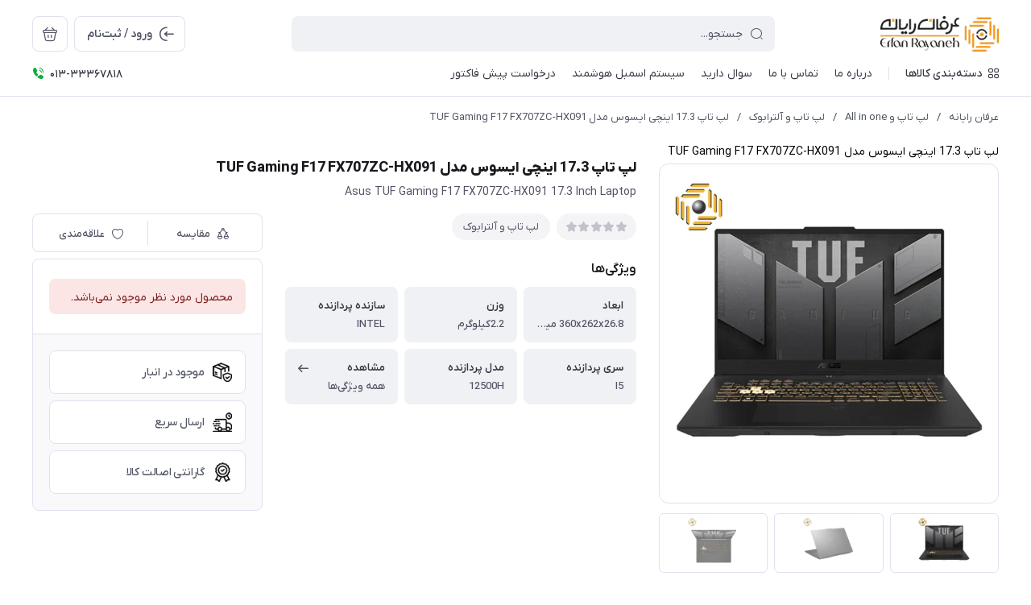

--- FILE ---
content_type: text/html; charset=utf-8
request_url: https://www.erfanrayaneh.ir/asus-tuf-gaming-f17-fx707zc-hx091-17-3-inch-laptop
body_size: 38658
content:
<!DOCTYPE html>
<html dir="rtl" lang="fa" ng-app="siteBuilder.public">

	<head>
		
		<meta charset="UTF-8">
		<meta http-equiv="X-UA-Compatible" content="IE=edge">
		<title>لپ تاپ 17.3 اینچی ایسوس مدل TUF Gaming F17 FX707ZC-HX091 | عرفان رایانه</title>
		<meta name="keywords" content="">
		<meta name="description" content="">
		<meta property="og:title" content="لپ تاپ 17.3 اینچی ایسوس مدل TUF Gaming F17 FX707ZC-HX091">
		<meta property="og:description" content="">
		<meta property="og:url" content="https://www.erfanrayaneh.ir/asus-tuf-gaming-f17-fx707zc-hx091-17-3-inch-laptop">
		<meta property="og:site_name" content="عرفان رایانه">
		<meta property="og:image" content='/uploads/products/a9ab4a.png?m=crop&w=200&h=200&q=veryhigh'>
		<meta name="twitter:url" content="https://www.erfanrayaneh.ir/asus-tuf-gaming-f17-fx707zc-hx091-17-3-inch-laptop">
		<meta name="twitter:title" content="لپ تاپ 17.3 اینچی ایسوس مدل TUF Gaming F17 FX707ZC-HX091 | عرفان رایانه">
		<meta name="twitter:description" content="">
		<meta name="viewport" content="width=device-width, initial-scale=1, maximum-scale=1, user-scalable=yes">
		<link rel="stylesheet" href="/site/resources/fonts/css?family=persian">
		<link rel="stylesheet" href="/themes/custom-88a2/assets/theme.css?v=1.0">
		<link rel="stylesheet" href="/themes/custom-88a2/static/css/custom.css?v=6.10">
		
		<link rel="canonical" href="https://www.erfanrayaneh.ir/asus-tuf-gaming-f17-fx707zc-hx091-17-3-inch-laptop">
		<meta name="google-site-verification" content="mMNiUgo8whv-ig1hu27Gnu4sYyZW3cBDtjjzVMFwH1w" />
		
	<meta name="generator" content="Portal Site Builder">
</head>

	<body class='          ' ng-class="{'no-scroll':no_scroll}">


		<!---start GOFTINO code--->
		<script type="text/javascript">
			!function(){var a=window,d=document;function g(){var g=d.createElement("script"),s="https://www.goftino.com/widget/fp9hZu",l=localStorage.getItem("goftino");g.type="text/javascript",g.async=!0,g.src=l?s+"?o="+l:s;d.getElementsByTagName("head")[0].appendChild(g);}"complete"===d.readyState?g():a.attachEvent?a.attachEvent("onload",g):a.addEventListener("load",g,!1);}();
		</script>
		<!---end GOFTINO code--->


		
			<!--navigation-->
			<div class="navigation-space"></div>
<div class='navbar bg-white lg:pb-8 fixed inset-x-0 top-0 z-999        ' role="navigation">
	<div class="container">
		<div class="flex justify-between lg:space-x-16 !space-x-reverse py-12 lg:pt-20 lg:pb-12 items-center flex-wrap">
			<a href="/" class="shrink-0">
				
	<img src="/uploads/logo/daa2c3.png?m=thumb&h=44&q=high" class="max-h-40 lg:max-h-44 w-auto block" alt="عرفان رایانه">


			</a>
			<button type="button" class="mobile-menu-btn btn btn-white btn-sm btn-icon !text-gray lg:hidden relative group" aria-label="منو">
				<i class="icon-menu text-xl flex items-center justify-center absolute inset-x-0 inset-y-0 opacity-100 scale-100 group-[.active]:opacity-0 group-[.active]:scale-50 transition-all"></i>
				<i class="icon-close text-xs pt-2 flex items-center justify-center absolute inset-x-0 inset-y-0 opacity-0 scale-50 group-[.active]:opacity-100 group-[.active]:scale-100 transition-all"></i>
			</button>
			<form class="navbar-search grow w-full lg:max-w-[600px] relative" action="/site/search" dynamic-search="" autocomplete="off">
				<div class="pt-10 lg:pt-0">
					
						<div class="relative">
	<i class="icon-search text-gray text-normal h-16 w-16 absolute right-15 inset-y-0 my-auto z-2 pointer-events-none transition-all" ng-class="{'scale-0 opacity-0': loading}"></i>
	<i class="before:loading w-16 h-16 text-xs absolute inset-y-0 right-15 my-auto transition-all is-loading z-2 before:border-2 before:border-blue scale-125 opacity-0" ng-class="{'!scale-100 !opacity-100': loading}"></i>
	<input type="text" name="q" class="form-control relative z-1 pr-40 header-search-input" maxlength="100" ng-model="query" ng-model-options="{debounce:500}" ng-focus="searchFocused=true" ng-blur="searchFocused=false" ng-class="{'active': searchFocused||searchMouseover}" placeholder="جستجو...">
</div>
<div class="inset-x-0 top-full mt-10 shadow-dropdown absolute rounded bg-white p-20 z-999" ng-mouseover="searchMouseover=true" ng-mouseleave="searchMouseover=false" ng-class="{'hidden': !items.length || (!searchFocused&&!searchMouseover)}" auto-show="">
	<a ng-href="{{item.url}}" class="flex items-center border-b pb-16 mb-16 last:border-none last:pb-0 last:mb-0" ng-repeat="item in items">
		<img ng-src="{{item.image}}?m=crop&w=48&h=48&q=high" class="rounded ml-12" ng-show="item.image">
		<img src="/site/resources/images/empty.jpg?m=crop&w=48&h=48&q=high" class="rounded ml-12" ng-show="!item.image">
		<div class=" pt-2">
			<span class="text-xs text-dark font-medium leading-xs block" ng-bind="item.title"></span>
		</div>
	</a>
</div>
					
				</div>
			</form>
			<ul class="hidden lg:flex space-x-8 flex-row-reverse">
				
					<li>
						<div class="relative" cart="">
							<a href="/site/cart" class="btn btn-icon btn-white icon-bag text-xl" data-drawer="#cart-drawer" aria-label="سبد خرید"></a>
							<span class="absolute -right-4 -top-4 bg-primary text-white text-[11px] leading-1 pt-4 pb-1 font-semibold rounded-xs min-w-16 text-center px-4 fa-numbers" auto-show="" ng-show="model.quantity > 0" ng-bind="model.quantity || 0"></span>
						</div>
					</li>
				
				<li>
					
						<a href="/site/signin" class="btn btn-white flex items-center py-10">
							<i class="icon-login text-2xl ml-7 -mr-4"></i>
							<span class="pt-2">ورود / ثبت‌نام</span>
						</a>
					
					
				</li>
			</ul>

		</div>
		<div class="navbar-content hidden lg:block">
			<nav class="flex leading-[22px] pb-6 pt-1 items-center">
				
					<div class="megamenu-holder relative before:w-[880px] before:top-full before:absolute before:hidden before:h-14 hover:before:block before:right-0">
						<div class="flex items-center py-2 text-dark megamenu-btn cursor-pointer">
							<i class="icon-category ml-7"></i>
							<span class="pt-2 font-medium">دسته‌بندی کالاها</span>
						</div>
						<div class="megamenu absolute top-full mt-14 border-t rounded-b right-0 bg-white w-[900px] min-h-[400px] max-h-[60vh] z-999 overflow-hidden">
							<div class="flex grow overflow-hidden">
								<ul class="megamenu-items bg-light w-[220px] shrink-0 overflow-y-auto overflow-x-hidden pt-8 pb-12">
									
										<li>
											<a href="/%DA%A9%D8%A7%D9%85%D9%BE%DB%8C%D9%88%D8%AA%D8%B1-%D9%88-%D9%82%D8%B7%D8%B9%D8%A7%D8%AA-%D8%A7%D8%B5%D9%84%DB%8C" class="megamenu-item">
												کامپیوتر و قطعات اصلی
											</a>
										</li>
									
										<li>
											<a href="/store-812" class="megamenu-item">
												تجهیزات جانبی کامپیوتر
											</a>
										</li>
									
										<li>
											<a href="/digital" class="megamenu-item">
												لپ تاپ و All in one
											</a>
										</li>
									
										<li>
											<a href="/home" class="megamenu-item">
												کنسول،موبایل،گجت
											</a>
										</li>
									
										<li>
											<a href="/health" class="megamenu-item">
												تجهیزات شبکه و ارتباطات
											</a>
										</li>
									
										<li>
											<a href="/store-85" class="megamenu-item">
												ماشین های اداری و مواد مصرفی
											</a>
										</li>
									
										<li>
											<a href="/store-785" class="megamenu-item">
												سیستم اماده گیمینگ
											</a>
										</li>
									
										<li>
											<a href="/store-786" class="megamenu-item">
												سیستم آماده رندرینگ
											</a>
										</li>
									
								</ul>
								<div class="relative grow">
									
										<div class="megamenu-content">
											
												
													<div>
														<a href="/%DA%A9%D8%A7%D9%85%D9%BE%DB%8C%D9%88%D8%AA%D8%B1-%D9%88-%D9%82%D8%B7%D8%B9%D8%A7%D8%AA-%D8%A7%D8%B5%D9%84%DB%8C/store-41" class="block text-dark text-xs font-semibold" target="_self">
															قطعات اصلی داخلی کیس
														</a>
														
															<ul class="space-y-3 text-2xs text-dark mt-8">
																
																	<li>
																		<a href="/%DA%A9%D8%A7%D9%85%D9%BE%DB%8C%D9%88%D8%AA%D8%B1-%D9%88-%D9%82%D8%B7%D8%B9%D8%A7%D8%AA-%D8%A7%D8%B5%D9%84%DB%8C/store-41/store-44" class="block text-gray py-3" target="_self">
																			مادربرد
																		</a>
																	</li>
																	
																
																	<li>
																		<a href="/%DA%A9%D8%A7%D9%85%D9%BE%DB%8C%D9%88%D8%AA%D8%B1-%D9%88-%D9%82%D8%B7%D8%B9%D8%A7%D8%AA-%D8%A7%D8%B5%D9%84%DB%8C/store-41/store-45" class="block text-gray py-3" target="_self">
																			پردازنده(CPU)
																		</a>
																	</li>
																	
																
																	<li>
																		<a href="/%DA%A9%D8%A7%D9%85%D9%BE%DB%8C%D9%88%D8%AA%D8%B1-%D9%88-%D9%82%D8%B7%D8%B9%D8%A7%D8%AA-%D8%A7%D8%B5%D9%84%DB%8C/store-41/store-47" class="block text-gray py-3" target="_self">
																			کارت گرافیک (VGA)
																		</a>
																	</li>
																	
																
																	<li>
																		<a href="/%DA%A9%D8%A7%D9%85%D9%BE%DB%8C%D9%88%D8%AA%D8%B1-%D9%88-%D9%82%D8%B7%D8%B9%D8%A7%D8%AA-%D8%A7%D8%B5%D9%84%DB%8C/store-41/store-46" class="block text-gray py-3" target="_self">
																			رم(RAM)
																		</a>
																	</li>
																	
																
																	<li>
																		<a href="/%DA%A9%D8%A7%D9%85%D9%BE%DB%8C%D9%88%D8%AA%D8%B1-%D9%88-%D9%82%D8%B7%D8%B9%D8%A7%D8%AA-%D8%A7%D8%B5%D9%84%DB%8C/store-41/store-52" class="block text-gray py-3" target="_self">
																			منبع تغذیه (POWER)
																		</a>
																	</li>
																	
																
																	<li>
																		<a href="/%DA%A9%D8%A7%D9%85%D9%BE%DB%8C%D9%88%D8%AA%D8%B1-%D9%88-%D9%82%D8%B7%D8%B9%D8%A7%D8%AA-%D8%A7%D8%B5%D9%84%DB%8C/store-41/store-53" class="block text-gray py-3" target="_self">
																			کیس (CASE)
																		</a>
																	</li>
																	
																
																	<li>
																		<a href="/%DA%A9%D8%A7%D9%85%D9%BE%DB%8C%D9%88%D8%AA%D8%B1-%D9%88-%D9%82%D8%B7%D8%B9%D8%A7%D8%AA-%D8%A7%D8%B5%D9%84%DB%8C/store-41/store-54" class="block text-gray py-3" target="_self">
																			فن پردازنده
																		</a>
																	</li>
																	
																
																	<li>
																		<a href="/%DA%A9%D8%A7%D9%85%D9%BE%DB%8C%D9%88%D8%AA%D8%B1-%D9%88-%D9%82%D8%B7%D8%B9%D8%A7%D8%AA-%D8%A7%D8%B5%D9%84%DB%8C/store-41/store-55" class="block text-gray py-3" target="_self">
																			فن کیس
																		</a>
																	</li>
																	
																
															</ul>
														
													</div>
												
													<div>
														<a href="/%DA%A9%D8%A7%D9%85%D9%BE%DB%8C%D9%88%D8%AA%D8%B1-%D9%88-%D9%82%D8%B7%D8%B9%D8%A7%D8%AA-%D8%A7%D8%B5%D9%84%DB%8C/store-80" class="block text-dark text-xs font-semibold" target="_self">
															تجهیزات ذخیره سازی اطلاعات
														</a>
														
															<ul class="space-y-3 text-2xs text-dark mt-8">
																
																	<li>
																		<a href="/%DA%A9%D8%A7%D9%85%D9%BE%DB%8C%D9%88%D8%AA%D8%B1-%D9%88-%D9%82%D8%B7%D8%B9%D8%A7%D8%AA-%D8%A7%D8%B5%D9%84%DB%8C/store-80/store-48" class="block text-gray py-3" target="_self">
																			هارد اینترنال
																		</a>
																	</li>
																	
																
																	<li>
																		<a href="/%DA%A9%D8%A7%D9%85%D9%BE%DB%8C%D9%88%D8%AA%D8%B1-%D9%88-%D9%82%D8%B7%D8%B9%D8%A7%D8%AA-%D8%A7%D8%B5%D9%84%DB%8C/store-80/store-136" class="block text-gray py-3" target="_self">
																			حافظه SSD
																		</a>
																	</li>
																	
																
																	<li>
																		<a href="/%DA%A9%D8%A7%D9%85%D9%BE%DB%8C%D9%88%D8%AA%D8%B1-%D9%88-%D9%82%D8%B7%D8%B9%D8%A7%D8%AA-%D8%A7%D8%B5%D9%84%DB%8C/store-80/store-49" class="block text-gray py-3" target="_self">
																			هارد اکسترنال
																		</a>
																	</li>
																	
																
																	<li>
																		<a href="/%DA%A9%D8%A7%D9%85%D9%BE%DB%8C%D9%88%D8%AA%D8%B1-%D9%88-%D9%82%D8%B7%D8%B9%D8%A7%D8%AA-%D8%A7%D8%B5%D9%84%DB%8C/store-80/store-65" class="block text-gray py-3" target="_self">
																			فلش مموری
																		</a>
																	</li>
																	
																
																	<li>
																		<a href="/%DA%A9%D8%A7%D9%85%D9%BE%DB%8C%D9%88%D8%AA%D8%B1-%D9%88-%D9%82%D8%B7%D8%B9%D8%A7%D8%AA-%D8%A7%D8%B5%D9%84%DB%8C/store-80/store-69" class="block text-gray py-3" target="_self">
																			کارت حافظه
																		</a>
																	</li>
																	
																
																	<li>
																		<a href="/%DA%A9%D8%A7%D9%85%D9%BE%DB%8C%D9%88%D8%AA%D8%B1-%D9%88-%D9%82%D8%B7%D8%B9%D8%A7%D8%AA-%D8%A7%D8%B5%D9%84%DB%8C/store-80/store-70" class="block text-gray py-3" target="_self">
																			لوح فشرده
																		</a>
																	</li>
																	
																
																	<li>
																		<a href="/%DA%A9%D8%A7%D9%85%D9%BE%DB%8C%D9%88%D8%AA%D8%B1-%D9%88-%D9%82%D8%B7%D8%B9%D8%A7%D8%AA-%D8%A7%D8%B5%D9%84%DB%8C/store-80/store-164" class="block text-gray py-3" target="_self">
																			لوازم جانبی تجهیزات ذخیره سازی
																		</a>
																	</li>
																	
																
															</ul>
														
													</div>
												
													<div>
														<a href="/%DA%A9%D8%A7%D9%85%D9%BE%DB%8C%D9%88%D8%AA%D8%B1-%D9%88-%D9%82%D8%B7%D8%B9%D8%A7%D8%AA-%D8%A7%D8%B5%D9%84%DB%8C/store-813" class="block text-dark text-xs font-semibold" target="_self">
															قطعات جانبی کامپیوتر
														</a>
														
															<ul class="space-y-3 text-2xs text-dark mt-8">
																
																	<li>
																		<a href="/%DA%A9%D8%A7%D9%85%D9%BE%DB%8C%D9%88%D8%AA%D8%B1-%D9%88-%D9%82%D8%B7%D8%B9%D8%A7%D8%AA-%D8%A7%D8%B5%D9%84%DB%8C/store-813/store-657" class="block text-gray py-3" target="_self">
																			هاب فن
																		</a>
																	</li>
																	
																
																	<li>
																		<a href="/%DA%A9%D8%A7%D9%85%D9%BE%DB%8C%D9%88%D8%AA%D8%B1-%D9%88-%D9%82%D8%B7%D8%B9%D8%A7%D8%AA-%D8%A7%D8%B5%D9%84%DB%8C/store-813/store-620" class="block text-gray py-3" target="_self">
																			اتصالات اسمبل
																		</a>
																	</li>
																	
																
																	<li>
																		<a href="/%DA%A9%D8%A7%D9%85%D9%BE%DB%8C%D9%88%D8%AA%D8%B1-%D9%88-%D9%82%D8%B7%D8%B9%D8%A7%D8%AA-%D8%A7%D8%B5%D9%84%DB%8C/store-813/store-56" class="block text-gray py-3" target="_self">
																			کارت صدا
																		</a>
																	</li>
																	
																
																	<li>
																		<a href="/%DA%A9%D8%A7%D9%85%D9%BE%DB%8C%D9%88%D8%AA%D8%B1-%D9%88-%D9%82%D8%B7%D8%B9%D8%A7%D8%AA-%D8%A7%D8%B5%D9%84%DB%8C/store-813/store-660" class="block text-gray py-3" target="_self">
																			لوازم نورپردازی
																		</a>
																	</li>
																	
																
															</ul>
														
													</div>
												
													<div>
														<a href="/%DA%A9%D8%A7%D9%85%D9%BE%DB%8C%D9%88%D8%AA%D8%B1-%D9%88-%D9%82%D8%B7%D8%B9%D8%A7%D8%AA-%D8%A7%D8%B5%D9%84%DB%8C/store-43" class="block text-dark text-xs font-semibold" target="_self">
															مانیتور
														</a>
														
													</div>
												
											
										</div>
									
										<div class="megamenu-content">
											
												
													<div>
														<a href="/store-812/store-814" class="block text-dark text-xs font-semibold" target="_self">
															لوازم جانبی کامپیوتر
														</a>
														
															<ul class="space-y-3 text-2xs text-dark mt-8">
																
																	<li>
																		<a href="/store-812/store-814/store-58" class="block text-gray py-3" target="_self">
																			کیبورد
																		</a>
																	</li>
																	
																
																	<li>
																		<a href="/store-812/store-814/store-59" class="block text-gray py-3" target="_self">
																			ماوس
																		</a>
																	</li>
																	
																
																	<li>
																		<a href="/store-812/store-814/store-588" class="block text-gray py-3" target="_self">
																			پدماوس
																		</a>
																	</li>
																	
																
																	<li>
																		<a href="/store-812/store-814/store-648" class="block text-gray py-3" target="_self">
																			لوازم جانبی کیبورد و ماوس
																		</a>
																	</li>
																	
																
																	<li>
																		<a href="/store-812/store-814/gallery-11/store-66" class="block text-gray py-3" target="_self">
																			هدفون ، هدست ، میکروفن
																		</a>
																	</li>
																	
																
																	<li>
																		<a href="/store-812/store-814/store-82" class="block text-gray py-3" target="_self">
																			اسپیکر
																		</a>
																	</li>
																	
																
																	<li>
																		<a href="/store-812/store-814/store-700" class="block text-gray py-3" target="_self">
																			لوازم استریم
																		</a>
																	</li>
																	
																
																	<li>
																		<a href="/store-812/store-814/store-64" class="block text-gray py-3" target="_self">
																			وب کم
																		</a>
																	</li>
																	
																
																	<li>
																		<a href="/store-812/store-814/store-51" class="block text-gray py-3" target="_self">
																			درایو نوری
																		</a>
																	</li>
																	
																
																	<li>
																		<a href="/store-812/store-814/store-327" class="block text-gray py-3" target="_self">
																			قلم نوری
																		</a>
																	</li>
																	
																
																	<li>
																		<a href="/store-812/store-814/store-728" class="block text-gray py-3" target="_self">
																			صندلی و میز گیمینگ
																		</a>
																	</li>
																	
																
															</ul>
														
													</div>
												
													<div>
														<a href="/store-812/store-61" class="block text-dark text-xs font-semibold" target="_self">
															کابل و مبدل
														</a>
														
															<ul class="space-y-3 text-2xs text-dark mt-8">
																
																	<li>
																		<a href="/store-812/store-61/store-72" class="block text-gray py-3" target="_self">
																			هاب USB
																		</a>
																	</li>
																	
																
																	<li>
																		<a href="/store-812/store-61/store-256" class="block text-gray py-3" target="_self">
																			کابل پرینتر
																		</a>
																	</li>
																	
																
																	<li>
																		<a href="/store-812/store-61/store-257" class="block text-gray py-3" target="_self">
																			کابل مانیتور
																		</a>
																	</li>
																	
																
																	<li>
																		<a href="/store-812/store-61/store-258" class="block text-gray py-3" target="_self">
																			کابلHDMI
																		</a>
																	</li>
																	
																
																	<li>
																		<a href="/store-812/store-61/store-259" class="block text-gray py-3" target="_self">
																			کابل برق
																		</a>
																	</li>
																	
																
																	<li>
																		<a href="/store-812/store-61/store-262" class="block text-gray py-3" target="_self">
																			کابلAUX
																		</a>
																	</li>
																	
																
																	<li>
																		<a href="/store-812/store-61/store-261" class="block text-gray py-3" target="_self">
																			تبدیل
																		</a>
																	</li>
																	
																
																	<li>
																		<a href="/store-812/store-61/store-260" class="block text-gray py-3" target="_self">
																			اسپلیتر
																		</a>
																	</li>
																	
																
																	<li>
																		<a href="/store-812/store-61/store-263" class="block text-gray py-3" target="_self">
																			کابلSATA
																		</a>
																	</li>
																	
																
																	<li>
																		<a href="/store-812/store-61/store-264" class="block text-gray py-3" target="_self">
																			کابل افزایشی
																		</a>
																	</li>
																	
																
																	<li>
																		<a href="/store-812/store-61/store-265" class="block text-gray py-3" target="_self">
																			سوئیچ ها
																		</a>
																	</li>
																	
																
															</ul>
														
													</div>
												
													<div>
														<a href="/store-812/store-212" class="block text-dark text-xs font-semibold" target="_self">
															لوازم جانبی
														</a>
														
															<ul class="space-y-3 text-2xs text-dark mt-8">
																
																	<li>
																		<a href="/store-812/store-212/store-834" class="block text-gray py-3" target="_self">
																			پایه نگهدارنده
																		</a>
																	</li>
																	
																
																	<li>
																		<a href="/store-812/store-212/store-229" class="block text-gray py-3" target="_self">
																			خمیر سیلیکون
																		</a>
																	</li>
																	
																
																	<li>
																		<a href="/store-812/store-212/store-353" class="block text-gray py-3" target="_self">
																			دسته بازی
																		</a>
																	</li>
																	
																
																	<li>
																		<a href="/store-812/store-212/store-227" class="block text-gray py-3" target="_self">
																			کیف هارد اکسترنال
																		</a>
																	</li>
																	
																
																	<li>
																		<a href="/store-812/store-212/store-230" class="block text-gray py-3" target="_self">
																			چندراهی برق و محافظ
																		</a>
																	</li>
																	
																
																	<li>
																		<a href="/store-812/store-212/store-616" class="block text-gray py-3" target="_self">
																			باتری
																		</a>
																	</li>
																	
																
																	<li>
																		<a href="/store-812/store-212/store-226" class="block text-gray py-3" target="_self">
																			تمیز کننده LCD
																		</a>
																	</li>
																	
																
																	<li>
																		<a href="/store-812/store-212/store-228" class="block text-gray py-3" target="_self">
																			کاور CD
																		</a>
																	</li>
																	
																
																	<li>
																		<a href="/store-812/store-212/store-652" class="block text-gray py-3" target="_self">
																			اسپری
																		</a>
																	</li>
																	
																
																	<li>
																		<a href="/store-812/store-212/store-575" class="block text-gray py-3" target="_self">
																			ضبط کننده صوتی
																		</a>
																	</li>
																	
																
																	<li>
																		<a href="/store-812/store-212/store-247" class="block text-gray py-3" target="_self">
																			گیرنده تلویزیون
																		</a>
																	</li>
																	
																
															</ul>
														
													</div>
												
											
										</div>
									
										<div class="megamenu-content">
											
												
													<div>
														<a href="/digital/store-86" class="block text-dark text-xs font-semibold" target="_self">
															لپ تاپ و آلترابوک
														</a>
														
															<ul class="space-y-3 text-2xs text-dark mt-8">
																
																	<li>
																		<a href="/digital/store-86/store-89" class="block text-gray py-3" target="_self">
																			لپ تاپ ایسوس
																		</a>
																	</li>
																	
																
																	<li>
																		<a href="/digital/store-86/store-90" class="block text-gray py-3" target="_self">
																			لپ تاپ لنوو
																		</a>
																	</li>
																	
																
																	<li>
																		<a href="/digital/store-86/store-91" class="block text-gray py-3" target="_self">
																			لپ تاپ اچ پی
																		</a>
																	</li>
																	
																
																	<li>
																		<a href="/digital/store-86/store-92" class="block text-gray py-3" target="_self">
																			لپ تاپ ایسر
																		</a>
																	</li>
																	
																
																	<li>
																		<a href="/digital/store-86/store-558" class="block text-gray py-3" target="_self">
																			لپ تاپ مایکروسافت
																		</a>
																	</li>
																	
																
																	<li>
																		<a href="/digital/store-86/store-559" class="block text-gray py-3" target="_self">
																			لپ تاپ اپل
																		</a>
																	</li>
																	
																
															</ul>
														
													</div>
												
													<div>
														<a href="/digital/store-711" class="block text-dark text-xs font-semibold" target="_self">
															All In One
														</a>
														
															<ul class="space-y-3 text-2xs text-dark mt-8">
																
																	<li>
																		<a href="/digital/store-711/store-757" class="block text-gray py-3" target="_self">
																			ام اس ای
																		</a>
																	</li>
																	
																
																	<li>
																		<a href="/digital/store-711/store-758" class="block text-gray py-3" target="_self">
																			ایسوس
																		</a>
																	</li>
																	
																
																	<li>
																		<a href="/digital/store-711/store-760" class="block text-gray py-3" target="_self">
																			مایا
																		</a>
																	</li>
																	
																
																	<li>
																		<a href="/digital/store-711/store-761" class="block text-gray py-3" target="_self">
																			لنوو
																		</a>
																	</li>
																	
																
																	<li>
																		<a href="/digital/store-711/store-762" class="block text-gray py-3" target="_self">
																			اچ پی
																		</a>
																	</li>
																	
																
															</ul>
														
													</div>
												
													<div>
														<a href="/digital/store-93" class="block text-dark text-xs font-semibold" target="_self">
															کیف و کوله
														</a>
														
															<ul class="space-y-3 text-2xs text-dark mt-8">
																
																	<li>
																		<a href="/digital/store-93/store-490" class="block text-gray py-3" target="_self">
																			KULE
																		</a>
																	</li>
																	
																
																	<li>
																		<a href="/digital/store-93/store-530" class="block text-gray py-3" target="_self">
																			کاترپیلار
																		</a>
																	</li>
																	
																
																	<li>
																		<a href="/digital/store-93/store-484" class="block text-gray py-3" target="_self">
																			ریواکیس
																		</a>
																	</li>
																	
																
																	<li>
																		<a href="/digital/store-93/store-487" class="block text-gray py-3" target="_self">
																			دیکوتا
																		</a>
																	</li>
																	
																
																	<li>
																		<a href="/digital/store-93/store-489" class="block text-gray py-3" target="_self">
																			لوکازا
																		</a>
																	</li>
																	
																
															</ul>
														
													</div>
												
													<div>
														<a href="/digital/store-94" class="block text-dark text-xs font-semibold" target="_self">
															پایه و خنک کننده لپ تاپ
														</a>
														
															<ul class="space-y-3 text-2xs text-dark mt-8">
																
																	<li>
																		<a href="/digital/store-94/store-491" class="block text-gray py-3" target="_self">
																			دیپ کول
																		</a>
																	</li>
																	
																
																	<li>
																		<a href="/digital/store-94/store-492" class="block text-gray py-3" target="_self">
																			کولرمستر
																		</a>
																	</li>
																	
																
																	<li>
																		<a href="/digital/store-94/store-493" class="block text-gray py-3" target="_self">
																			هترون
																		</a>
																	</li>
																	
																
															</ul>
														
													</div>
												
													<div>
														<a href="/digital/store-759" class="block text-dark text-xs font-semibold" target="_self">
															قطعات لپ تاپ
														</a>
														
															<ul class="space-y-3 text-2xs text-dark mt-8">
																
																	<li>
																		<a href="/digital/store-759/store-763" class="block text-gray py-3" target="_self">
																			درایو نوری
																		</a>
																	</li>
																	
																
																	<li>
																		<a href="/digital/store-759/store-764" class="block text-gray py-3" target="_self">
																			اداپتور
																		</a>
																	</li>
																	
																
																	<li>
																		<a href="/digital/store-759/store-765" class="block text-gray py-3" target="_self">
																			باطری
																		</a>
																	</li>
																	
																
																	<li>
																		<a href="/digital/store-759/store-810" class="block text-gray py-3" target="_self">
																			صفحه نمایش
																		</a>
																	</li>
																	
																
																	<li>
																		<a href="/digital/store-759/store-811" class="block text-gray py-3" target="_self">
																			قاب و لولا
																		</a>
																	</li>
																	
																
															</ul>
														
													</div>
												
											
										</div>
									
										<div class="megamenu-content">
											
												
													<div>
														<a href="/home/store-109" class="block text-dark text-xs font-semibold" target="_self">
															گوشی موبایل
														</a>
														
															<ul class="space-y-3 text-2xs text-dark mt-8">
																
																	<li>
																		<a href="/home/store-109/store-313" class="block text-gray py-3" target="_self">
																			سامسونگ
																		</a>
																	</li>
																	
																
																	<li>
																		<a href="/home/store-109/store-536" class="block text-gray py-3" target="_self">
																			شیائومی
																		</a>
																	</li>
																	
																
																	<li>
																		<a href="/home/store-109/store-315" class="block text-gray py-3" target="_self">
																			اپل
																		</a>
																	</li>
																	
																
															</ul>
														
													</div>
												
													<div>
														<a href="/home/store-110" class="block text-dark text-xs font-semibold" target="_self">
															لوازم جانبی موبایل
														</a>
														
															<ul class="space-y-3 text-2xs text-dark mt-8">
																
																	<li>
																		<a href="/home/store-110/store-283" class="block text-gray py-3" target="_self">
																			شارژر و کابل
																		</a>
																	</li>
																	
																
																	<li>
																		<a href="/home/store-110/store-391" class="block text-gray py-3" target="_self">
																			شارژر بی سیم
																		</a>
																	</li>
																	
																
																	<li>
																		<a href="/home/store-110/store-316" class="block text-gray py-3" target="_self">
																			پایه استند
																		</a>
																	</li>
																	
																
																	<li>
																		<a href="/home/store-110/store-317" class="block text-gray py-3" target="_self">
																			شارژر فندکی
																		</a>
																	</li>
																	
																
																	<li>
																		<a href="/home/store-110/store-318" class="block text-gray py-3" target="_self">
																			هنذفری
																		</a>
																	</li>
																	
																
																	<li>
																		<a href="/home/store-110/store-319" class="block text-gray py-3" target="_self">
																			مبدل
																		</a>
																	</li>
																	
																
															</ul>
														
													</div>
												
													<div>
														<a href="/home/clothing" class="block text-dark text-xs font-semibold" target="_self">
															تبلت
														</a>
														
															<ul class="space-y-3 text-2xs text-dark mt-8">
																
																	<li>
																		<a href="/home/clothing/store-393" class="block text-gray py-3" target="_self">
																			سامسونگ
																		</a>
																	</li>
																	
																
																	<li>
																		<a href="/home/clothing/store-556" class="block text-gray py-3" target="_self">
																			مایکروسافت
																		</a>
																	</li>
																	
																
																	<li>
																		<a href="/home/clothing/store-557" class="block text-gray py-3" target="_self">
																			اپل
																		</a>
																	</li>
																	
																
																	<li>
																		<a href="/home/clothing/store-522" class="block text-gray py-3" target="_self">
																			لنوو
																		</a>
																	</li>
																	
																
															</ul>
														
													</div>
												
													<div>
														<a href="/home/store-103" class="block text-dark text-xs font-semibold" target="_self">
															پاور بانک
														</a>
														
															<ul class="space-y-3 text-2xs text-dark mt-8">
																
																	<li>
																		<a href="/home/store-103/store-540" class="block text-gray py-3" target="_self">
																			انکر
																		</a>
																	</li>
																	
																
																	<li>
																		<a href="/home/store-103/store-651" class="block text-gray py-3" target="_self">
																			راو پاور
																		</a>
																	</li>
																	
																
																	<li>
																		<a href="/home/store-103/store-618" class="block text-gray py-3" target="_self">
																			سیلیکون پاور
																		</a>
																	</li>
																	
																
																	<li>
																		<a href="/home/store-103/store-381" class="block text-gray py-3" target="_self">
																			انرجیزر
																		</a>
																	</li>
																	
																
																	<li>
																		<a href="/home/store-103/store-541" class="block text-gray py-3" target="_self">
																			شیائومی
																		</a>
																	</li>
																	
																
															</ul>
														
													</div>
												
													<div>
														<a href="/home/store-36" class="block text-dark text-xs font-semibold" target="_self">
															گجت
														</a>
														
															<ul class="space-y-3 text-2xs text-dark mt-8">
																
																	<li>
																		<a href="/home/store-36/store-549" class="block text-gray py-3" target="_self">
																			مچ بند و ساعت هوشمند
																		</a>
																	</li>
																	
																
																	<li>
																		<a href="/home/store-36/store-348" class="block text-gray py-3" target="_self">
																			هدفون وهدست
																		</a>
																	</li>
																	
																
																	<li>
																		<a href="/home/store-36/store-419" class="block text-gray py-3" target="_self">
																			هدست واقعیت مجازی
																		</a>
																	</li>
																	
																
															</ul>
														
													</div>
												
													<div>
														<a href="/home/store-37" class="block text-dark text-xs font-semibold" target="_self">
															بازی و سرگرمی
														</a>
														
															<ul class="space-y-3 text-2xs text-dark mt-8">
																
																	<li>
																		<a href="/home/store-37/store-225" class="block text-gray py-3" target="_self">
																			کنسول خانگی
																		</a>
																	</li>
																	
																	<li>
																		<a href="/home/store-37/store-225/store-401" class="block text-gray py-3" target="_self">
																			سونی
																		</a>
																	</li>
																	
																
																	<li>
																		<a href="/home/store-37/store-225/store-402" class="block text-gray py-3" target="_self">
																			مایکروسافت
																		</a>
																	</li>
																	
																
																
															</ul>
														
													</div>
												
											
										</div>
									
										<div class="megamenu-content">
											
												
													<div>
														<a href="/health/store-104" class="block text-dark text-xs font-semibold" target="_self">
															مودم روتر
														</a>
														
															<ul class="space-y-3 text-2xs text-dark mt-8">
																
																	<li>
																		<a href="/health/store-104/store-385" class="block text-gray py-3" target="_self">
																			دی لینک
																		</a>
																	</li>
																	
																
																	<li>
																		<a href="/health/store-104/store-386" class="block text-gray py-3" target="_self">
																			تی پی لینک
																		</a>
																	</li>
																	
																
																	<li>
																		<a href="/health/store-104/store-610" class="block text-gray py-3" target="_self">
																			هوآووی
																		</a>
																	</li>
																	
																
															</ul>
														
													</div>
												
													<div>
														<a href="/health/store-545" class="block text-dark text-xs font-semibold" target="_self">
															مودم4G،3G
														</a>
														
															<ul class="space-y-3 text-2xs text-dark mt-8">
																
																	<li>
																		<a href="/health/store-545/store-546" class="block text-gray py-3" target="_self">
																			دی لینک
																		</a>
																	</li>
																	
																
																	<li>
																		<a href="/health/store-545/store-548" class="block text-gray py-3" target="_self">
																			تی پی لینک
																		</a>
																	</li>
																	
																
																	<li>
																		<a href="/health/store-545/store-547" class="block text-gray py-3" target="_self">
																			هواوی
																		</a>
																	</li>
																	
																
															</ul>
														
													</div>
												
													<div>
														<a href="/health/store-105" class="block text-dark text-xs font-semibold" target="_self">
															اکسس پوینت
														</a>
														
															<ul class="space-y-3 text-2xs text-dark mt-8">
																
																	<li>
																		<a href="/health/store-105/store-456" class="block text-gray py-3" target="_self">
																			تی پی لینک
																		</a>
																	</li>
																	
																
																	<li>
																		<a href="/health/store-105/store-654" class="block text-gray py-3" target="_self">
																			دی لینک
																		</a>
																	</li>
																	
																
															</ul>
														
													</div>
												
													<div>
														<a href="/health/store-815" class="block text-dark text-xs font-semibold" target="_self">
															تجهیزات شبکه
														</a>
														
															<ul class="space-y-3 text-2xs text-dark mt-8">
																
																	<li>
																		<a href="/health/store-815/store-107" class="block text-gray py-3" target="_self">
																			آنتن تقویتی
																		</a>
																	</li>
																	
																
																	<li>
																		<a href="/health/store-815/store-152" class="block text-gray py-3" target="_self">
																			سوکت شبکه
																		</a>
																	</li>
																	
																
																	<li>
																		<a href="/health/store-815/store-543" class="block text-gray py-3" target="_self">
																			رک شبکه
																		</a>
																	</li>
																	
																
																	<li>
																		<a href="/health/store-815/store-154" class="block text-gray py-3" target="_self">
																			اسپلیتر (نویزگیر)
																		</a>
																	</li>
																	
																
																	<li>
																		<a href="/health/store-815/store-253" class="block text-gray py-3" target="_self">
																			لوازم شبکه
																		</a>
																	</li>
																	
																
																	<li>
																		<a href="/health/store-815/store-621" class="block text-gray py-3" target="_self">
																			ذخیره ساز تحت شبکه (NAS)
																		</a>
																	</li>
																	
																
															</ul>
														
													</div>
												
													<div>
														<a href="/health/store-106" class="block text-dark text-xs font-semibold" target="_self">
															کابل شبکه
														</a>
														
															<ul class="space-y-3 text-2xs text-dark mt-8">
																
																	<li>
																		<a href="/health/store-106/store-387" class="block text-gray py-3" target="_self">
																			دی نت
																		</a>
																	</li>
																	
																
																	<li>
																		<a href="/health/store-106/store-457" class="block text-gray py-3" target="_self">
																			بلدن
																		</a>
																	</li>
																	
																
																	<li>
																		<a href="/health/store-106/store-458" class="block text-gray py-3" target="_self">
																			نگزانس
																		</a>
																	</li>
																	
																
																	<li>
																		<a href="/health/store-106/store-459" class="block text-gray py-3" target="_self">
																			هایک ویژن
																		</a>
																	</li>
																	
																
																	<li>
																		<a href="/health/store-106/store-460" class="block text-gray py-3" target="_self">
																			یونیکام
																		</a>
																	</li>
																	
																
																	<li>
																		<a href="/health/store-106/store-800" class="block text-gray py-3" target="_self">
																			رپیتون
																		</a>
																	</li>
																	
																
															</ul>
														
													</div>
												
													<div>
														<a href="/health/store-108" class="block text-dark text-xs font-semibold" target="_self">
															سوئیچ شبکه
														</a>
														
															<ul class="space-y-3 text-2xs text-dark mt-8">
																
																	<li>
																		<a href="/health/store-108/store-388" class="block text-gray py-3" target="_self">
																			دی لینک
																		</a>
																	</li>
																	
																
																	<li>
																		<a href="/health/store-108/store-389" class="block text-gray py-3" target="_self">
																			تی پی لینک
																		</a>
																	</li>
																	
																
																	<li>
																		<a href="/health/store-108/store-788" class="block text-gray py-3" target="_self">
																			مرکوسیس
																		</a>
																	</li>
																	
																
																	<li>
																		<a href="/health/store-108/store-390" class="block text-gray py-3" target="_self">
																			تندا
																		</a>
																	</li>
																	
																
															</ul>
														
													</div>
												
													<div>
														<a href="/health/store-146" class="block text-dark text-xs font-semibold" target="_self">
															کارت شبکه
														</a>
														
															<ul class="space-y-3 text-2xs text-dark mt-8">
																
																	<li>
																		<a href="/health/store-146/store-465" class="block text-gray py-3" target="_self">
																			دی لینک
																		</a>
																	</li>
																	
																
																	<li>
																		<a href="/health/store-146/store-466" class="block text-gray py-3" target="_self">
																			تی پی لینک
																		</a>
																	</li>
																	
																
																	<li>
																		<a href="/health/store-146/store-467" class="block text-gray py-3" target="_self">
																			تندا
																		</a>
																	</li>
																	
																
																	<li>
																		<a href="/health/store-146/store-789" class="block text-gray py-3" target="_self">
																			مرکوسیس
																		</a>
																	</li>
																	
																
															</ul>
														
													</div>
												
													<div>
														<a href="/health/store-282" class="block text-dark text-xs font-semibold" target="_self">
															روتر
														</a>
														
															<ul class="space-y-3 text-2xs text-dark mt-8">
																
																	<li>
																		<a href="/health/store-282/store-471" class="block text-gray py-3" target="_self">
																			تی پی لینک
																		</a>
																	</li>
																	
																
																	<li>
																		<a href="/health/store-282/store-655" class="block text-gray py-3" target="_self">
																			دی لینک
																		</a>
																	</li>
																	
																
															</ul>
														
													</div>
												
											
										</div>
									
										<div class="megamenu-content">
											
												
													<div>
														<a href="/store-85/store-113" class="block text-dark text-xs font-semibold" target="_self">
															پرینتر
														</a>
														
															<ul class="space-y-3 text-2xs text-dark mt-8">
																
																	<li>
																		<a href="/store-85/store-113/store-437" class="block text-gray py-3" target="_self">
																			اچ پی
																		</a>
																	</li>
																	
																
																	<li>
																		<a href="/store-85/store-113/store-453" class="block text-gray py-3" target="_self">
																			کانن
																		</a>
																	</li>
																	
																
															</ul>
														
													</div>
												
													<div>
														<a href="/store-85/store-114" class="block text-dark text-xs font-semibold" target="_self">
															اسکنر
														</a>
														
															<ul class="space-y-3 text-2xs text-dark mt-8">
																
																	<li>
																		<a href="/store-85/store-114/store-438" class="block text-gray py-3" target="_self">
																			کانن
																		</a>
																	</li>
																	
																
																	<li>
																		<a href="/store-85/store-114/store-439" class="block text-gray py-3" target="_self">
																			ای ویژن
																		</a>
																	</li>
																	
																
																	<li>
																		<a href="/store-85/store-114/store-441" class="block text-gray py-3" target="_self">
																			اپسون
																		</a>
																	</li>
																	
																
															</ul>
														
													</div>
												
													<div>
														<a href="/store-85/store-115" class="block text-dark text-xs font-semibold" target="_self">
															فکس
														</a>
														
															<ul class="space-y-3 text-2xs text-dark mt-8">
																
																	<li>
																		<a href="/store-85/store-115/store-442" class="block text-gray py-3" target="_self">
																			پاناسونیک
																		</a>
																	</li>
																	
																
																	<li>
																		<a href="/store-85/store-115/store-455" class="block text-gray py-3" target="_self">
																			شارپ
																		</a>
																	</li>
																	
																
															</ul>
														
													</div>
												
													<div>
														<a href="/store-85/store-223" class="block text-dark text-xs font-semibold" target="_self">
															پرزنتر
														</a>
														
															<ul class="space-y-3 text-2xs text-dark mt-8">
																
																	<li>
																		<a href="/store-85/store-223/store-443" class="block text-gray py-3" target="_self">
																			لاجیتک
																		</a>
																	</li>
																	
																
																	<li>
																		<a href="/store-85/store-223/store-444" class="block text-gray py-3" target="_self">
																			جنیوس
																		</a>
																	</li>
																	
																
															</ul>
														
													</div>
												
													<div>
														<a href="/store-85/store-296" class="block text-dark text-xs font-semibold" target="_self">
															بارکدخوان
														</a>
														
															<ul class="space-y-3 text-2xs text-dark mt-8">
																
																	<li>
																		<a href="/store-85/store-296/store-446" class="block text-gray py-3" target="_self">
																			میوا
																		</a>
																	</li>
																	
																
																	<li>
																		<a href="/store-85/store-296/store-447" class="block text-gray py-3" target="_self">
																			دیتالاجیک
																		</a>
																	</li>
																	
																
															</ul>
														
													</div>
												
													<div>
														<a href="/store-85/store-186" class="block text-dark text-xs font-semibold" target="_self">
															کاغذ چاپگر و نگاتیو
														</a>
														
															<ul class="space-y-3 text-2xs text-dark mt-8">
																
																	<li>
																		<a href="/store-85/store-186/store-448" class="block text-gray py-3" target="_self">
																			هایپر
																		</a>
																	</li>
																	
																
																	<li>
																		<a href="/store-85/store-186/store-449" class="block text-gray py-3" target="_self">
																			میر
																		</a>
																	</li>
																	
																
																	<li>
																		<a href="/store-85/store-186/store-450" class="block text-gray py-3" target="_self">
																			کپی لوکس
																		</a>
																	</li>
																	
																
															</ul>
														
													</div>
												
													<div>
														<a href="/store-85/store-239" class="block text-dark text-xs font-semibold" target="_self">
															ویدئو پروژکتور و پرده نمایش
														</a>
														
															<ul class="space-y-3 text-2xs text-dark mt-8">
																
																	<li>
																		<a href="/store-85/store-239/store-451" class="block text-gray py-3" target="_self">
																			اپتما
																		</a>
																	</li>
																	
																
																	<li>
																		<a href="/store-85/store-239/store-452" class="block text-gray py-3" target="_self">
																			اسکوپ
																		</a>
																	</li>
																	
																
																	<li>
																		<a href="/store-85/store-239/store-454" class="block text-gray py-3" target="_self">
																			بنکیو
																		</a>
																	</li>
																	
																
															</ul>
														
													</div>
												
													<div>
														<a href="/store-85/store-117" class="block text-dark text-xs font-semibold" target="_self">
															مواد مصرفی
														</a>
														
															<ul class="space-y-3 text-2xs text-dark mt-8">
																
																	<li>
																		<a href="/store-85/store-117/store-118" class="block text-gray py-3" target="_self">
																			تونر و کارتریج
																		</a>
																	</li>
																	
																
																	<li>
																		<a href="/store-85/store-117/store-119" class="block text-gray py-3" target="_self">
																			ریبون و رول
																		</a>
																	</li>
																	
																
															</ul>
														
													</div>
												
													<div>
														<a href="/store-85/store-639" class="block text-dark text-xs font-semibold" target="_self">
															کاغذ خردکن
														</a>
														
															<ul class="space-y-3 text-2xs text-dark mt-8">
																
																	<li>
																		<a href="/store-85/store-639/store-640" class="block text-gray py-3" target="_self">
																			رمو
																		</a>
																	</li>
																	
																
																	<li>
																		<a href="/store-85/store-639/store-641" class="block text-gray py-3" target="_self">
																			نیکیتا
																		</a>
																	</li>
																	
																
															</ul>
														
													</div>
												
											
										</div>
									
										<div class="megamenu-content">
											
												
													<div>
														<a href="/store-785/store-820" class="block text-dark text-xs font-semibold" target="_self">
															سیستم گیمینگ
														</a>
														
															<ul class="space-y-3 text-2xs text-dark mt-8">
																
																	<li>
																		<a href="/store-785/store-820/store-821" class="block text-gray py-3" target="_self">
																			کمتر از 100 میلیون
																		</a>
																	</li>
																	
																
																	<li>
																		<a href="/store-785/store-820/store-822" class="block text-gray py-3" target="_self">
																			از 100 تا 150 میلیون
																		</a>
																	</li>
																	
																
																	<li>
																		<a href="/store-785/store-820/store-823" class="block text-gray py-3" target="_self">
																			از 150 تا 200 میلیون
																		</a>
																	</li>
																	
																
																	<li>
																		<a href="/store-785/store-820/store-824" class="block text-gray py-3" target="_self">
																			از 200 تا 300 میلیون
																		</a>
																	</li>
																	
																
																	<li>
																		<a href="/store-785/store-820/store-825" class="block text-gray py-3" target="_self">
																			از 300 تا 500 میلیون
																		</a>
																	</li>
																	
																
																	<li>
																		<a href="/store-785/store-820/store-826" class="block text-gray py-3" target="_self">
																			از 500 میلیون به بالا
																		</a>
																	</li>
																	
																
															</ul>
														
													</div>
												
											
										</div>
									
										<div class="megamenu-content">
											
												
													<div>
														<a href="/store-786/store-827" class="block text-dark text-xs font-semibold" target="_self">
															سیستم رندرینگ
														</a>
														
															<ul class="space-y-3 text-2xs text-dark mt-8">
																
																	<li>
																		<a href="/store-786/store-827/store-828" class="block text-gray py-3" target="_self">
																			کمتر از 100 میلیون
																		</a>
																	</li>
																	
																
																	<li>
																		<a href="/store-786/store-827/store-829" class="block text-gray py-3" target="_self">
																			از 100 تا 150 میلیون
																		</a>
																	</li>
																	
																
																	<li>
																		<a href="/store-786/store-827/store-830" class="block text-gray py-3" target="_self">
																			از 150 تا 200 میلیون
																		</a>
																	</li>
																	
																
																	<li>
																		<a href="/store-786/store-827/store-831" class="block text-gray py-3" target="_self">
																			از 200 تا 300 میلیون
																		</a>
																	</li>
																	
																
																	<li>
																		<a href="/store-786/store-827/store-832" class="block text-gray py-3" target="_self">
																			از 300 تا 500 میلیون
																		</a>
																	</li>
																	
																
																	<li>
																		<a href="/store-786/store-827/store-833" class="block text-gray py-3" target="_self">
																			بیشتر از 500 میلیون
																		</a>
																	</li>
																	
																
															</ul>
														
													</div>
												
											
										</div>
									
								</div>
							</div>
						</div>
					</div>
					<div class="w-1 bg-gray-300 h-16 mx-20"></div>
				
				
					<ul class="navbar-items flex items-center space-x-20 space-x-reverse" role="menu" id="navbar-128245524">
						
							<li class='nav-item  '>
								<a href="/about-us" class='nav-link' itemprop="url" target="_self">
									<span>درباره ما</span>
								</a>
								
							</li>
						
							<li class='nav-item  '>
								<a href="/contact-us" class='nav-link' itemprop="url" target="_self">
									<span>تماس با ما</span>
								</a>
								
							</li>
						
							<li class='nav-item  '>
								<a href="https://www.erfanrayaneh.ir/gallery-3" class='nav-link' itemprop="url" target="_self">
									<span>سوال دارید</span>
								</a>
								
							</li>
						
							<li class='nav-item  '>
								<a href="https://www.erfanrayaneh.ir/packages" class='nav-link' itemprop="url" target="_self">
									<span>سیستم اسمبل هوشمند</span>
								</a>
								
							</li>
						
							<li class='nav-item  '>
								<a href="https://www.erfanrayaneh.ir/%D8%AF%D8%B1%D8%AE%D9%88%D8%A7%D8%B3%D8%AA-%D9%BE%DB%8C%D8%B4-%D9%81%D8%A7%DA%A9%D8%AA%D9%88%D8%B1" class='nav-link' itemprop="url" target="_self">
									<span>درخواست پیش فاکتور</span>
								</a>
								
							</li>
						
					</ul>
				
				
					<div class="flex dir-ltr mr-auto items-center py-1">
						<i class="icon-phone-ring text-green text-normal mr-6"></i>
						<span class="header-text text-xs font-medium text-dark fa-numbers pt-4">013-33367818</span>
						
					</div>
				
			</nav>
		</div>

	</div>
</div>

<div class="mobile-menu-holder">
	<div class="mobile-menu flex flex-col h-full">
		<div class="px-24 pt-28 pb-20 flex items-center justify-between">
			<a href="/" class="shrink-0">
				
	<img src="/uploads/logo/daa2c3.png?m=thumb&h=44&q=high" class="max-h-40 lg:max-h-44 w-auto block" alt="عرفان رایانه">


			</a>
			<button type="button" class="mobile-menu-close-btn btn btn-white btn-sm btn-icon !text-gray lg:hidden icon-close text-xs pt-2"></button>
		</div>

		
			<div class="grow overflow-y-auto overflow-x-hidden">
				<ul class="mobile-menu-items px-24 pb-12" role="menu" id="mobile-menu-128245524">
					
						<li class='mobile-menu-item  '>
							<a href="/about-us" class='mobile-menu-link' itemprop="url" target="_self">
								<span>درباره ما</span>
								
							</a>
							
						</li>
					
						<li class='mobile-menu-item  '>
							<a href="/contact-us" class='mobile-menu-link' itemprop="url" target="_self">
								<span>تماس با ما</span>
								
							</a>
							
						</li>
					
						<li class='mobile-menu-item  '>
							<a href="https://www.erfanrayaneh.ir/gallery-3" class='mobile-menu-link' itemprop="url" target="_self">
								<span>سوال دارید</span>
								
							</a>
							
						</li>
					
						<li class='mobile-menu-item  '>
							<a href="https://www.erfanrayaneh.ir/packages" class='mobile-menu-link' itemprop="url" target="_self">
								<span>سیستم اسمبل هوشمند</span>
								
							</a>
							
						</li>
					
						<li class='mobile-menu-item  '>
							<a href="https://www.erfanrayaneh.ir/%D8%AF%D8%B1%D8%AE%D9%88%D8%A7%D8%B3%D8%AA-%D9%BE%DB%8C%D8%B4-%D9%81%D8%A7%DA%A9%D8%AA%D9%88%D8%B1" class='mobile-menu-link' itemprop="url" target="_self">
								<span>درخواست پیش فاکتور</span>
								
							</a>
							
						</li>
					
				</ul>
			</div>
		
	</div>
</div>


	<div class="drawer" id="cart-drawer" cart="">
	<div class="drawer-inner flex flex-col">
		<div class="flex items-center border-b px-16 lg:px-20 py-12 lg:py-16">
			<span class="grow font-bold text-normal lg:text-lg text-dark pt-4">سبد خرید</span>
			<button type="button" class="btn btn-icon btn-white icon-close btn-xs lg:btn-sm !pt-2 drawer-close-btn"></button>
		</div>

		<div class="grow flex flex-col overflow-hidden" ng-if="model.items.length">
			<div class="px-16 lg:px-20 py-20 lg:py-24 overflow-y-auto overflow-x-hidden">
				<div class="pb-20 lg:pb-24 mb-20 lg:mb-24 border-b last:!pb-0 last:!mb-0 last:!border-none" ng-repeat="item in model.items">
					<div class="flex">
						<a ng-href="{{item.product.url}}" target="_blank" class="w-100 h-100 thumbnail-holder shrink-0 ml-16 lg:ml-20">
							<img ng-src="{{item.product.image||'/site/resources/images/empty.jpg'}}?m=thumb&w=100&h=100&q=high" class="thumbnail">
						</a>
						<div class="pt-8 self-center">
							<a ng-href="{{item.product.url}}" class="block leading-[24px] text-secondary text-xs font-semibold" target="_blank">
								{{item.title}}
							</a>
							<div class="text-2xs leading-[20px] text-gray space-y-4 mt-4" ng-show="item.subtitle">
								<div ng-repeat="item in item.attributes">
									{{item}}
								</div>
							</div>
						</div>
					</div>
					<div class="flex items-center mt-8 lg:mt-12">
						<div class="w-100 ml-16 lg:ml-20">
							<div>
	<form name="items" class="flex rounded border dir-ltr items-center after:loading after:border-primary " ng-class="{'is-loading': item.progress}" ng-submit="items.$valid && update(item)" novalidate="">
		<button type="button" class="w-36 h-36 text-normal btn-icon !pt-2 transition-opacity text-red icon-delete" ng-show="item.quantity <= item.product.variant.min" ng-click="removeItem(item)" ng-class="{'opacity-55': item.progress}" ng-disabled="loading || item.progress"></button>
		<button type="button" class="w-36 h-36 text-4xs btn-icon !pt-2 transition-opacity text-gray icon-minus" ng-show="item.quantity > item.product.variant.min" ng-click="item.quantity = item.quantity-1;update(item)" ng-class="{'opacity-75': item.progress}" ng-disabled="loading || item.progress"></button>
		<span class="grow text-center fa-numbers transition-opacity pt-5 font-semibold text-gray text-sm leading-1" ng-class="{'opacity-0': item.progress}">
			{{item.quantity}}
		</span>
		<button type="button" class="w-36 h-36 text-4xs btn-icon !pt-2 transition-opacity text-gray icon-plus" ng-click="item.quantity = item.quantity+1;update(item)" ng-class="{'opacity-55': item.progress || item.quantity >= item.product.variant.max}" ng-disabled="loading || item.progress || item.quantity >= item.product.variant.max"></button>
	</form>
	<div class="validation-inline cart-item-inline-error text-danger" ng-messages="items.$error" ng-show="items.$dirty">
		<span ng-message="required">
			تعداد را بنویسید.
		</span>
		<span ng-message="min">
			بیش‌تر از 0 بنویسید.
		</span>
		<span ng-message="max">
			کم‌تر از {{item.product.variant.max + 1}} بنویسید.
		</span>
	</div>
</div>
						</div>
						<div class="pt-2 leading-xs">
							<div class="text-3xs text-red font-bold fa-numbers tracking-tight" ng-show="item.promotion_discount">{{item.promotion_discount|number}} <span class="text-5xs tracking-ultratight font-semibold">تومان</span> <span class="text-4xs">تخفیف</span></div>
							<div class="text-normal text-dark font-extrabold fa-numbers tracking-tight">{{item.total|number}} <span class="text-2xs tracking-ultratight">تومان</span></div>
						</div>
					</div>
				</div>
			</div>

			<div class="py-12 lg:py-16 px-16 lg:px-20 border-t flex items-center mt-auto">
				<div class="grow leading-xs pt-2">
					<div class="text-gray text-xs font-normal mb-2">مبلغ قابل پرداخت</div>
					<div class="text-lg text-dark font-extrabold fa-numbers tracking-tight">{{model.subtotal|number}} <span class="text-2xs tracking-ultratight">تومان</span></div>
				</div>
				<a href="/site/cart" class="btn btn-primary">
					ثبت سفارش
				</a>
			</div>
		</div>

		<div class="py-60 m-auto text-center" aria-labelledby="header-minicart" ng-if="!model.items.length">
			<i class="icon-bag-cross block text-[48px] text-gray opacity-60"></i>
			<div class="text-normal font-bold text-dark mt-14 leading-xs">
				سبد خرید شما خالی است
			</div>
		</div>
	</div>
</div>

			<!--/navigation-->
		

<!--main-->
<main class="product-container" product="">
	<div class="container">
		
	<div class="breadcrumb -lg:scrollable-row -lg:scrollable-row-autowidth lg:*:truncate ">
		<a href="/">عرفان رایانه</a>
		
			<span>/</span>
			<a href="/digital">لپ تاپ و All in one</a>
		
			<span>/</span>
			<a href="/digital/store-86">لپ تاپ و آلترابوک</a>
		
			<span>/</span>
			<a href="/asus-tuf-gaming-f17-fx707zc-hx091-17-3-inch-laptop">لپ تاپ 17.3 اینچی ایسوس مدل TUF Gaming F17 FX707ZC-HX091</a>
		
	</div>




	<!-- beautify ignore:start -->
	<script type="application/ld+json">
		{"@context":"https://schema.org","@type":"BreadcrumbList","itemListElement":[{"@type":"ListItem","position":1,"name":"لپ تاپ و All in one","item":"https://www.erfanrayaneh.ir/digital"},{"@type":"ListItem","position":2,"name":"لپ تاپ و آلترابوک","item":"https://www.erfanrayaneh.ir/digital/store-86"},{"@type":"ListItem","position":3,"name":"لپ تاپ 17.3 اینچی ایسوس مدل TUF Gaming F17 FX707ZC-HX091","item":"https://www.erfanrayaneh.ir/asus-tuf-gaming-f17-fx707zc-hx091-17-3-inch-laptop"}]}
	</script>
	<!-- beautify ignore:end -->


		<div class="lg:flex flex-wrap mb-24 md:mb-32 2xl:mb-36" add-to-cart="">
			
			<div class="-mx-16 lg:mx-0 lg:w-3/8 lg:pl-28">
				لپ تاپ 17.3 اینچی ایسوس مدل TUF Gaming F17 FX707ZC-HX091
				
				
					<div class="swiper border-y lg:border-x lg:rounded-lg max-height lightbox-container" data-variant-image="{{model.image}}" data-options="{pagination:{el:'.swiper-pagination',dynamicBullets:true,dynamicMainBullets:3},thumbs:'#product-thumbs'}">
						<div class="swiper-wrapper">
							
								<div class="swiper-slide lg:p-16">
									<a href="/uploads/products/a9ab4a.png" class="thumbnail-holder w-[250px] h-[250px] md:w-[320px] md:h-[320px] lg:w-auto lg:h-auto mx-auto lightbox-item">
										<img src="/uploads/products/a9ab4a.png?m=thumb&w=640&h=640&q=high" class="thumbnail" alt="لپ تاپ 17.3 اینچی ایسوس مدل TUF Gaming F17 FX707ZC-HX091">
									</a>
								</div>
							
								<div class="swiper-slide lg:p-16">
									<a href="/uploads/products/83aa8d.png" class="thumbnail-holder w-[250px] h-[250px] md:w-[320px] md:h-[320px] lg:w-auto lg:h-auto mx-auto lightbox-item">
										<img src="/uploads/products/83aa8d.png?m=thumb&w=640&h=640&q=high" class="thumbnail" alt="لپ تاپ 17.3 اینچی ایسوس مدل TUF Gaming F17 FX707ZC-HX091">
									</a>
								</div>
							
								<div class="swiper-slide lg:p-16">
									<a href="/uploads/products/e00674.jpg" class="thumbnail-holder w-[250px] h-[250px] md:w-[320px] md:h-[320px] lg:w-auto lg:h-auto mx-auto lightbox-item">
										<img src="/uploads/products/e00674.jpg?m=thumb&w=640&h=640&q=high" class="thumbnail" alt="لپ تاپ 17.3 اینچی ایسوس مدل TUF Gaming F17 FX707ZC-HX091">
									</a>
								</div>
							
						</div>
						<div class="swiper-pagination-container lg:hidden">
							<div class="swiper-pagination swiper-pagination-clickable !bg-black/50"></div>
						</div>
					</div>

					<!-- <div class="swiper mt-12 !hidden lg:!block swiper-thumbs" id="product-thumbs" data-options="{slidesPerView:4,spaceBetween:8,breakpoints:{1232:{slidesPerView:5},1400:{slidesPerView:6}}}"> -->
					<div class="swiper mt-12 !hidden lg:!block swiper-thumbs" id="product-thumbs" data-options="{slidesPerView:4,spaceBetween:8}" data-options-xl="{slidesPerView:5}" data-options-2xl="{slidesPerView:6}">
						<div class="swiper-wrapper">
							
								<div class="swiper-slide grow last:!ml-0">
									<div class="border rounded-sm cursor-pointer">
										<div class="thumbnail-holder p-4 w-72 h-72 mx-auto">
											<img src="/uploads/products/a9ab4a.png?m=thumb&w=320&h=320&q=high" class="thumbnail" alt="لپ تاپ 17.3 اینچی ایسوس مدل TUF Gaming F17 FX707ZC-HX091">
										</div>
									</div>
								</div>
							
								<div class="swiper-slide grow last:!ml-0">
									<div class="border rounded-sm cursor-pointer">
										<div class="thumbnail-holder p-4 w-72 h-72 mx-auto">
											<img src="/uploads/products/83aa8d.png?m=thumb&w=320&h=320&q=high" class="thumbnail" alt="لپ تاپ 17.3 اینچی ایسوس مدل TUF Gaming F17 FX707ZC-HX091">
										</div>
									</div>
								</div>
							
								<div class="swiper-slide grow last:!ml-0">
									<div class="border rounded-sm cursor-pointer">
										<div class="thumbnail-holder p-4 w-72 h-72 mx-auto">
											<img src="/uploads/products/e00674.jpg?m=thumb&w=320&h=320&q=high" class="thumbnail" alt="لپ تاپ 17.3 اینچی ایسوس مدل TUF Gaming F17 FX707ZC-HX091">
										</div>
									</div>
								</div>
							
						</div>
					</div>
				
			</div>
			<div class="w-full lg:w-5/8 pt-24 lg:pt-20">
				
				<h1 class="text-normal md:text-lg text-secondary font-extrabold">
					لپ تاپ 17.3 اینچی ایسوس مدل TUF Gaming F17 FX707ZC-HX091
				</h1>

				
					<h3 class="text-2xs md:text-xs text-gray font-normal mt-6">
						Asus TUF Gaming F17 FX707ZC-HX091 17.3 Inch Laptop
					</h3>
				
				<form name="addtocart" class="md:flex pt-12 md:pt-16" ng-submit="addtocart.$valid && submit()" eval="collect(0, 0, 0)" dynamic-form="" auto-show="" novalidate="">
					<div class="md:w-3/5 md:pl-14">
						
							<div class="mb-12 md:mb-20 flex -md:space-x-6 md:space-x-8 !space-x-reverse items-center -md:scrollable-row -md:scrollable-row-autowidth">
								
									<div class="flex items-start px-12 bg-light/75 rounded-pill py-10" eval="collect(162331690, 0, 0)" product-rating="" auto-show="">
										<div class="relative group inline-flex">
											<div class="star-rating text-2xs group-hover:opacity-0">
												<div style='width:{{model.rate/5*100}}%'>
													<i class="icon-star" ng-repeat="number in [1,2,3,4,5]"></i>
												</div>
												<div style='width:{{(5-model.rate)/5*100}}%' class="!text-gray/30">
													<i class="icon-star" ng-repeat="number in [1,2,3,4,5]"></i>
												</div>
											</div>
											<div class="absolute text-2xs opacity-0 group-hover:opacity-100 flex inset-x-0 top-0 -mx-[0.1em]">
												<i class="icon-star px-[0.1em] cursor-pointer transition-colors" ng-class="{ 'text-yellow': number <= model.rate, 'text-gray/30': number> model.rate, }" ng-click="submit(number)" ng-focus="changeRate(number)" ng-mouseover="changeRate(number)" ng-mouseleave="changeRate()" ng-repeat="number in [1,2,3,4,5]"></i>
											</div>
										</div>
										<span class="text-gray fa-numbers mr-8 pt-1 text-3xs leading-1 pl-2" ng-show="model.count">از {{model.count}} نظر</span>
									</div>
								
								
									<a href="/digital/store-86" class="bg-light/75 rounded-pill text-2xs leading-[19px] text-gray px-14 py-7">لپ تاپ و آلترابوک</a>
									
										
											
										
											
										
											
										
											
										
											
										
									
								
								
								
									<button type="button" class="btn-light bg-light/75 text-gray rounded-pill text-2xs leading-[19px] px-14 py-7 flex md:hidden items-center" onclick="alert('این امکان فقط برای کاربران در دسترس است.')">
										<i class="icon-heart text-sm ml-6"></i>
										<span>علاقه‌مندی</span>
									</button>
								
								<a href="/site/products/compare/add?id=162331690" class="btn-light bg-light/75 text-gray rounded-pill text-2xs leading-[19px] px-14 py-7 flex md:hidden items-center">
									<i class="icon-compare text-sm ml-6"></i>
									<span>مقایسه</span>
								</a>
							</div>
						
						<div class="space-y-8 md:space-y-14">
							
							
						</div>
						
							<div class="flex items-center mb-4 md:mb-6 mt-12 md:mt-20">
								<span class="text-secondary font-semibold text-sm md:text-normal grow">ویژگی‌ها</span>
								
									<button class="flex items-center md:hidden text-dark hover:text-blue-dark transition-colors text-3xs" type="button" data-scroll-to=".product-tabs" data-click-target="#product-fields-btn">
										<span class="font-medium">مشاهده همه</span>
										<i class="icon-arrow-left mr-6"></i>
									</button>
								
							</div>
							<div class="product-header-features md:grid md:grid-cols-3 md:gap-8 -md:scrollable-row -md:child:w-auto -md:child:max-w-6/10 -md:space-x-6">
								
									<div class="bg-light rounded-sm md:rounded pl-20 pr-12 pt-10 pb-8 md:px-16 md:pt-14 md:pb-12 text-2xs leading-[20px] grow md:grow-0">
										<div class="font-semibold text-dark md:mb-3 truncate">ابعاد</div>
										<div class="text-gray font-medium truncate">
											
												
												360x262x26.8 میلی‌متر
											
										</div>
									</div>
								
									<div class="bg-light rounded-sm md:rounded pl-20 pr-12 pt-10 pb-8 md:px-16 md:pt-14 md:pb-12 text-2xs leading-[20px] grow md:grow-0">
										<div class="font-semibold text-dark md:mb-3 truncate">وزن</div>
										<div class="text-gray font-medium truncate">
											
												
												2.2کیلوگرم
											
										</div>
									</div>
								
									<div class="bg-light rounded-sm md:rounded pl-20 pr-12 pt-10 pb-8 md:px-16 md:pt-14 md:pb-12 text-2xs leading-[20px] grow md:grow-0">
										<div class="font-semibold text-dark md:mb-3 truncate">سازنده پردازنده</div>
										<div class="text-gray font-medium truncate">
											
												
												INTEL
											
										</div>
									</div>
								
									<div class="bg-light rounded-sm md:rounded pl-20 pr-12 pt-10 pb-8 md:px-16 md:pt-14 md:pb-12 text-2xs leading-[20px] grow md:grow-0">
										<div class="font-semibold text-dark md:mb-3 truncate">سری پردازنده</div>
										<div class="text-gray font-medium truncate">
											
												
												I5
											
										</div>
									</div>
								
									<div class="bg-light rounded-sm md:rounded pl-20 pr-12 pt-10 pb-8 md:px-16 md:pt-14 md:pb-12 text-2xs leading-[20px] grow md:grow-0">
										<div class="font-semibold text-dark md:mb-3 truncate">مدل پردازنده</div>
										<div class="text-gray font-medium truncate">
											
												
												12500H
											
										</div>
									</div>
								
									<div class="bg-light rounded-sm md:rounded pl-20 pr-12 pt-10 pb-8 md:px-16 md:pt-14 md:pb-12 text-2xs leading-[20px] grow md:grow-0">
										<div class="font-semibold text-dark md:mb-3 truncate">ظرفیت حافظه RAM</div>
										<div class="text-gray font-medium truncate">
											
												
												16 گیگابایت
											
										</div>
									</div>
								
								
									<button type="button" data-scroll-to=".product-tabs" data-click-target="#product-fields-btn" class="rounded bg-light px-16 pt-14 pb-12 leading-[20px] text-2xs text-right hidden md:block">
										<div class="flex mb-3 items-center">
											<span class="font-semibold text-dark grow">مشاهده</span>
											<i class="icon-arrow-left text-gray"></i>
										</div>
										<span class="block text-gray font-medium truncate">همه ویژگی‌ها</span>
									</button>
								
							</div>
						

						<select id="variant" class="form-control product-variant-input hidden" ng-disabled="progress">
							
								<option value="111174772" data-stock="0" data-price="0" data-compare-price="0" data-discount="0" data-image="/uploads/products/a9ab4a.png" data-sku="" data-min="1" data-max="0" product-variant="">
									primary
								</option>
							
						</select>
					</div>
					<div class="md:w-2/5 md:pr-14 mt-20 md:mt-0">
						<div class="btn-group border rounded mt-12 md:mt-0 md:mb-8 hidden md:flex overflow-hidden px-4">
							<a href="/site/products/compare/add?id=162331690" class="btn text-2xs grow basis-0">
								<i class="icon-compare"></i>
								<span>مقایسه</span>
							</a>
							
							
								<button type="button" class="btn text-2xs grow basis-0" onclick="alert('این امکان فقط برای کاربران در دسترس است.')">
									<i class="icon-heart"></i>
									<span>علاقه‌مندی</span>
								</button>
							
						</div>
						<div class="md:border md:rounded md:overflow-hidden">
							<div class="md:py-24 md:px-20">
								
									<div auto-show="">
										<div class="alert alert-sm alert-red fa-numbers product-buttons-failed mb-16" ng-if="validation">
	<ul>
		<li ng-bind="validation.main"></li>
		<li ng-repeat="(key, value) in validation" ng-if="key != 'main'">
			{{value}}
		</li>
	</ul>
</div>
									</div>
								
								
								
									
										<div class="fa-numbers leading-1" ng-show="!outofstock()" auto-show="">
											<div class="flex items-end pt-6">
												<div class="grow text-normal font-medium text-secondary pb-1">قیمت:</div>
												<div>
													<div class="flex items-center mb-8 justify-end -mt-6" ng-if="getDiscount()">
														<span class="text-xs text-dark line-through font-medium pt-4 ml-8" ng-bind="getComparePrice()|number">
															0
														</span>
														<span class="bg-red rounded-pill text-2xs font-extrabold px-8 pt-4 pb-3 text-white leading-1" ng-bind="getDiscount() + '٪'">
															0٪
														</span>
													</div>
													<div class="text-lg text-secondary font-extrabold tracking-tight text-left" ng-if="getPrice() > -1">
														<span ng-bind="getPrice()|number">0 </span>
														<span class="text-xs tracking-ultratight">تومان</span>
													</div>
												</div>
											</div>
											<div class="mt-16">
												<div class="input-group mb-10" ng-show="model.min > 1">
													<div class="input-group-text product-quantity-text">
														<span>تعداد</span>
													</div>
													<input type="number" id="quantity" class="form-control product-quantity-input" min="1" max="1000" ng-model="model.quantity" ng-disabled="progress" required="">
												</div>
												<button class="btn btn-primary w-full product-addtocart btn-ajax" ng-class="{'is-loading': progress}" ng-disabled="outofstock() || progress">افزودن به سبدخرید</button>
											</div>
										</div>
										<div class="product-outofstock-message alert alert-sm alert-red" ng-show="outofstock()" auto-show="">
											محصول مورد نظر موجود نمی‌باشد.
										</div>
									
									
								
							</div>

							
								
									<div class="md:p-20 md:border-t md:bg-light/40 mt-10 md:mt-0 relative">
										
										<div class="-md:scrollable-row -md:space-x-6 md:space-y-8 -md:child:max-w-none -md:child:w-auto">
											
												<div class="flex items-center px-11 md:px-16 py-8 md:py-14 bg-light/80 md:bg-white md:border rounded grow justify-center md:justify-start">
													<img class="w-20 md:w-24 h-auto" src='/themes/custom-88a2/userfiles/ca59ae.png?m=thumb&w=24&q=high' alt="موجود در انبار">
													<h4 class="text-2xs leading-[20px] md:text-xs font-medium text-gray md:grow pt-2 mr-8 md:mr-10 pl-4 md:pl-4">موجود در انبار</h4>
												</div>
											
												<div class="flex items-center px-11 md:px-16 py-8 md:py-14 bg-light/80 md:bg-white md:border rounded grow justify-center md:justify-start">
													<img class="w-20 md:w-24 h-auto" src='/themes/custom-88a2/userfiles/e5ec03.png?m=thumb&w=24&q=high' alt="ارسال سریع">
													<h4 class="text-2xs leading-[20px] md:text-xs font-medium text-gray md:grow pt-2 mr-8 md:mr-10 pl-4 md:pl-4">ارسال سریع</h4>
												</div>
											
												<div class="flex items-center px-11 md:px-16 py-8 md:py-14 bg-light/80 md:bg-white md:border rounded grow justify-center md:justify-start">
													<img class="w-20 md:w-24 h-auto" src='/themes/custom-88a2/userfiles/e9967e.png?m=thumb&w=24&q=high' alt="گارانتی اصالت کالا">
													<h4 class="text-2xs leading-[20px] md:text-xs font-medium text-gray md:grow pt-2 mr-8 md:mr-10 pl-4 md:pl-4">گارانتی اصالت کالا</h4>
												</div>
											
										</div>
									</div>
								
							
						</div>
					</div>

				</form>
			</div>
		</div>

		<div class="mb-24 md:mb-28 2xl:mb-32">
			<div class="tabs product-tabs bg-white shadow-border-y lg:shadow-border lg:rounded relative lg:px-16 -lg:space-x-0 -lg:scrollable-row-autowidth -lg:scrollable-row">
				<div class="tab-bg bottom-0 h-4 bg-primary rounded-t-pill duration-200"></div>
				<ul class="flex whitespace-nowrap -sm:child:grow grow sm:grow-0">
					
					
					
						<li>
							<button type="button" id="product-fields-btn" class="w-full transition-colors text-2xs md:text-xs font-medium leading-[22px] text-gray is-[active]:!text-primary px-14 md:px-16 pt-17 md:pt-22 pb-13 md:pb-18 duration-200" data-tab="#product-tab-fields">مشخصات</button>
						</li>
					
					
						<li>
							<button type="button" class="w-full transition-colors text-2xs md:text-xs font-medium leading-[22px] text-gray is-[active]:!text-primary px-14 md:px-16 pt-17 md:pt-22 pb-13 md:pb-18 duration-200" data-tab="#product-tab-comments">دیدگاه‌ها</button>
						</li>
					
				</ul>
			</div>
			<div class="mt-16 md:mt-20">
				
				
				
					<div class="tab-content" id="product-tab-fields">
						<div class="product-fields">
							
								<div class="product-fields-item">
									<div class="product-fields-item-name">
										ابعاد
									</div>
									<div class="product-fields-item-value">
										
											
											360x262x26.8 میلی‌متر
										
									</div>
								</div>
							
								<div class="product-fields-item">
									<div class="product-fields-item-name">
										وزن
									</div>
									<div class="product-fields-item-value">
										
											
											2.2کیلوگرم
										
									</div>
								</div>
							
								<div class="product-fields-item">
									<div class="product-fields-item-name">
										سازنده پردازنده
									</div>
									<div class="product-fields-item-value">
										
											
											INTEL
										
									</div>
								</div>
							
								<div class="product-fields-item">
									<div class="product-fields-item-name">
										سری پردازنده
									</div>
									<div class="product-fields-item-value">
										
											
											I5
										
									</div>
								</div>
							
								<div class="product-fields-item">
									<div class="product-fields-item-name">
										مدل پردازنده
									</div>
									<div class="product-fields-item-value">
										
											
											12500H
										
									</div>
								</div>
							
								<div class="product-fields-item">
									<div class="product-fields-item-name">
										ظرفیت حافظه RAM
									</div>
									<div class="product-fields-item-value">
										
											
											16 گیگابایت
										
									</div>
								</div>
							
								<div class="product-fields-item">
									<div class="product-fields-item-name">
										نوع حافظه RAM
									</div>
									<div class="product-fields-item-value">
										
											
											DDR4
										
									</div>
								</div>
							
								<div class="product-fields-item">
									<div class="product-fields-item-name">
										ظرفیت حافظه داخلی
									</div>
									<div class="product-fields-item-value">
										
											
											512GB SSD
										
									</div>
								</div>
							
								<div class="product-fields-item">
									<div class="product-fields-item-name">
										نوع حافظه داخلی
									</div>
									<div class="product-fields-item-value">
										
											
											SSD
										
									</div>
								</div>
							
								<div class="product-fields-item">
									<div class="product-fields-item-name">
										سازنده پردازنده گرافیکی
									</div>
									<div class="product-fields-item-value">
										
											
											NVIDIA
										
									</div>
								</div>
							
								<div class="product-fields-item">
									<div class="product-fields-item-name">
										مدل پردازنده گرافیکی
									</div>
									<div class="product-fields-item-value">
										
											
											GeForce RTX 3050
										
									</div>
								</div>
							
								<div class="product-fields-item">
									<div class="product-fields-item-name">
										حافظه اختصاصی پردازنده گرافیکی
									</div>
									<div class="product-fields-item-value">
										
											
											4گیگابایت
										
									</div>
								</div>
							
								<div class="product-fields-item">
									<div class="product-fields-item-name">
										صفحه نمایش لمسی
									</div>
									<div class="product-fields-item-value">
										
											
											خیر
										
									</div>
								</div>
							
								<div class="product-fields-item">
									<div class="product-fields-item-name">
										صفحه نمایش مات
									</div>
									<div class="product-fields-item-value">
										
											
											بله
										
									</div>
								</div>
							
								<div class="product-fields-item">
									<div class="product-fields-item-name">
										دقت صفحه نمایش
									</div>
									<div class="product-fields-item-value">
										
											
											FHD (1920 x 1080)
										
									</div>
								</div>
							
								<div class="product-fields-item">
									<div class="product-fields-item-name">
										اندازه صفحه نمایش
									</div>
									<div class="product-fields-item-value">
										
											
											15.6
										
									</div>
								</div>
							
								<div class="product-fields-item">
									<div class="product-fields-item-name">
										نوع صفحه نمایش
									</div>
									<div class="product-fields-item-value">
										
											
											IPS level panel
										
									</div>
								</div>
							
								<div class="product-fields-item">
									<div class="product-fields-item-name">
										درایو نوری
									</div>
									<div class="product-fields-item-value">
										
											
											فاقد درایو نوری
										
									</div>
								</div>
							
								<div class="product-fields-item">
									<div class="product-fields-item-name">
										وبکم
									</div>
									<div class="product-fields-item-value">
										
											
											دارد
										
									</div>
								</div>
							
								<div class="product-fields-item">
									<div class="product-fields-item-name">
										حسگر اثر انگشت
									</div>
									<div class="product-fields-item-value">
										
											
											ندارد
										
									</div>
								</div>
							
								<div class="product-fields-item">
									<div class="product-fields-item-name">
										کارت خوان
									</div>
									<div class="product-fields-item-value">
										
											
											دارد
										
									</div>
								</div>
							
								<div class="product-fields-item">
									<div class="product-fields-item-name">
										مودم
									</div>
									<div class="product-fields-item-value">
										
											
											فاقد مودم
										
									</div>
								</div>
							
								<div class="product-fields-item">
									<div class="product-fields-item-name">
										شبکه بی سیم Wi-Fi
									</div>
									<div class="product-fields-item-value">
										
											
											شبکه بی سیم Wi-Fi
										
									</div>
								</div>
							
								<div class="product-fields-item">
									<div class="product-fields-item-name">
										بلوتوث
									</div>
									<div class="product-fields-item-value">
										
											
											بلوتوث داخلی
										
									</div>
								</div>
							
								<div class="product-fields-item">
									<div class="product-fields-item-name">
										پورت VGA
									</div>
									<div class="product-fields-item-value">
										
											
											ندارد
										
									</div>
								</div>
							
								<div class="product-fields-item">
									<div class="product-fields-item-name">
										پورت HDMI
									</div>
									<div class="product-fields-item-value">
										
											
											دارد
										
									</div>
								</div>
							
								<div class="product-fields-item">
									<div class="product-fields-item-name">
										پورت USB Type-C
									</div>
									<div class="product-fields-item-value">
										
											
											دارد
										
									</div>
								</div>
							
								<div class="product-fields-item">
									<div class="product-fields-item-name">
										تعداد پورت USB 3.2
									</div>
									<div class="product-fields-item-value">
										
											
											1
										
									</div>
								</div>
							
								<div class="product-fields-item">
									<div class="product-fields-item-name">
										نوع باتری
									</div>
									<div class="product-fields-item-value">
										
											
											3 سلولی
										
									</div>
								</div>
							
								<div class="product-fields-item">
									<div class="product-fields-item-name">
										اقلام همراه لپ تاپ
									</div>
									<div class="product-fields-item-value">
										
											
											شارژر و کابل برق,
										
									</div>
								</div>
							
								<div class="product-fields-item">
									<div class="product-fields-item-name">
										سیستم عامل
									</div>
									<div class="product-fields-item-value">
										
											
											فاقد سیستم‌عامل
										
									</div>
								</div>
							
								<div class="product-fields-item">
									<div class="product-fields-item-name">
										کد محصول
									</div>
									<div class="product-fields-item-value">
										
											
											10018
										
									</div>
								</div>
							
						</div>
					</div>
				
				<div class="tab-content" id="product-tab-comments">
					<div eval="collect(162331690)" product-commenting="" auto-show="">
	
	
		
		<div class="product-commenting pb-4 md:pb-8">
			<div class="text-sm font-semibold text-secondary mb-10 md:mb-14 leading-xs">شما هم درباره این کالا دیدگاه ثبت کنید</div>
			<form name="commenting" class="product-commenting-form" ng-submit="commenting.$valid && submit()" dynamic-form="" novalidate="">
				
					<div class="alert alert-sm alert-red fa-numbers product-commenting-failed mb-16" ng-if="validation">
	<ul>
		<li ng-bind="validation.main"></li>
		<li ng-repeat="(key, value) in validation" ng-if="key != 'main'">
			{{value}}
		</li>
	</ul>
</div>
				
				<div class="alert alert-green alert-sm mb-12 md:mb-16" ng-show="succeed">
	<span ng-bind="succeed.description"></span>
</div>
<div class="commenting-reply-info mb-12 md:mb-16" ng-show="isreply" ng-click="focusComment()">
	<div class="alert alert-blue alert-sm">
		این دیدگاه به عنوان پاسخ شما به دیدگاهی دیگر ارسال خواهد شد. برای صرف نظر از ارسال این پاسخ، بر روی گزینه‌ی
		<u>انصراف</u> کلیک کنید.
	</div>
</div>
<div class="flex flex-wrap -m-6 md:-m-8 items-start">
	
		<div class="w-full md:w-1/3 p-6 md:p-8">
			<div class="form-group">
				<input type="text" id="comment-name" name="name" class="form-control" ng-model="model.name" ng-disabled="progress" placeholder="نام و نام خانوادگی">
				
					<div class="validation-inline text-red" ng-messages="commenting.name.$error" ng-show="commenting.$submitted || commenting.name.$dirty">
	
	
	
	
	
	<span ng-message="server">
		<span ng-bind="validation.name"></span>
	</span>
</div>
				
			</div>
		</div>
		<div class="w-full md:w-1/3 p-6 md:p-8">
			<div class="form-group">
				<input type="text" id="comment-email" name="email" class="form-control text-right dir-ltr" ng-model="model.email" ng-disabled="progress" placeholder="پست الکترونیکی">
				
					<div class="validation-inline text-red" ng-messages="commenting.email.$error" ng-show="commenting.$submitted || commenting.email.$dirty">
	
	
	
	
	
	<span ng-message="server">
		<span ng-bind="validation.email"></span>
	</span>
</div>
				
			</div>
		</div>
		<div class="w-full md:w-1/3 p-6 md:p-8">
			<div class="form-group">
				<input type="text" id="comment-website" name="website" class="form-control text-right dir-ltr" ng-model="model.website" ng-disabled="progress" placeholder="آدرس وب‌سایت">
				
					<div class="validation-inline text-red" ng-messages="commenting.website.$error" ng-show="commenting.$submitted || commenting.website.$dirty">
	
	
	
	
	
	<span ng-message="server">
		<span ng-bind="validation.website"></span>
	</span>
</div>
				
			</div>
		</div>
	
	
	<div class="w-full p-6 md:p-8">
		<div class="form-group commenting-body">
			<textarea id="comment-body" name="body" class="form-control" rows="6" placeholder="دیدگاه شما" ng-model="model.body" ng-disabled="progress" required=""></textarea>
			<div class="form-error" ng-messages="commenting.body.$error" ng-show="commenting.$submitted || commenting.body.$dirty">
				<span ng-message="required">
					دیدگاه خود را بنویسید.
				</span>
				<span ng-message="server">
					<span ng-bind="validation.body"></span>
				</span>
			</div>
		</div>
	</div>
	
	<div class='p-6 md:p-8 flex grow sm:grow-0'>
		<button type="button" class="btn btn-white ml-6 md:ml-8" ng-disabled="progress" ng-show="isreply" ng-click="reset()" click-confirm="همه‌ی اطلاعات نوشته شده، حذف می‌شوند. آیا مطمئن هستید؟">
			انصراف
		</button>
		<button class="btn btn-primary btn-ajax grow px-24" ng-disabled="progress" ng-hide="isreply">
			ارسال دیدگاه
		</button>
		<button class="btn btn-primary btn-ajax grow px-24" ng-disabled="progress" ng-show="isreply">
			ارسال پاسخ
		</button>
	</div>
</div>
			</form>
		</div>
	
</div>
				</div>
			</div>
		</div>

		
			<div class="-mx-16 lg:mx-0 bg-light/75 lg:rounded-lg py-12 md:py-16 2xl:py-20 mb-20 md:mb-24 2xl:mb-28">
				
					<h2 class="text-normal font-bold text-dark mb-4 md:mb-8 2xl:mb-10 px-16 md:px-20 lg:px-24 pt-4">محصولات مرتبط</h2>
				
				<div class="relative">
					
					
					
						<div class="swiper-container relative">
							<button type="button" class="swiper-minimal-navigation swiper-button-prev absolute inset-y-0 my-auto -right-20" aria-label="قبلی"></button>
							<button type="button" class="swiper-minimal-navigation swiper-button-next absolute inset-y-0 my-auto -left-20" aria-label="بعدی"></button>
							<div class="overflow-hidden px-10 md:px-14 2xl:px-18">
								<div class="swiper h-full !overflow-visible" data-options="{navigation:true,slidesPerView:1.5}" data-options-xs="{slidesPerView:1.75}" data-options-sm="{slidesPerView:2.5}" data-options-md="{slidesPerView:3.5}" data-options-lg="{slidesPerView:4.5}" data-options-xl="{slidesPerView:5.5}" data-options-2xl="{slidesPerView:6.5}">
									<div class="swiper-wrapper">
										
											<div class="swiper-slide p-6 !h-auto">
												
													
	<a href="/product-10032" class='item-store-product  flex flex-col h-full  bg-white shadow-sm rounded-lg p-12'>
		<!-- w-[120px] h-[120px] lg:w-[144px] lg:h-[144px] -->
		<div class='thumbnail-holder box-content max-w-full mx-auto pt-4 mb-14'>
			<img src='/uploads/products/c828ec.png?m=thumb&w=320&h=320&q=high' class="thumbnail" alt="لپ تاپ 15.6 اینچ لنوو مدل IdeaPad 1 15IRU7-Core i5 1335U-8GB DDR4 3200MHz-256GB SSD-IPS-Touch">
		</div>
		<h3 class="text-2xs leading-[21px] text-dark font-medium line-clamp-2">
			لپ تاپ 15.6 اینچ لنوو مدل IdeaPad 1 15IRU7-Core i5 1335U-8GB DDR4 3200MHz-256GB SSD-IPS-Touch
		</h3>
		<div class="mt-auto pt-12">
			<div class="relative fa-numbers">
				
					
					
						<span class="text-xs text-dark font-bold block leading-[18px]">58,000,000 <span class="text-4xs tracking-ultratight">تومان</span>
						</span>
					
					
				
			</div>
			
		</div>
	</a>



												
											</div>
										
											<div class="swiper-slide p-6 !h-auto">
												
													
	<a href="/asus-vivobook-x1504va-nj379-i7-1355u-8gb-ddr4-512gb-ssd-ips-15-6-inch-laptop-2" class='item-store-product  flex flex-col h-full  bg-white shadow-sm rounded-lg p-12'>
		<!-- w-[120px] h-[120px] lg:w-[144px] lg:h-[144px] -->
		<div class='thumbnail-holder box-content max-w-full mx-auto pt-4 mb-14'>
			<img src='/uploads/products/f7376c.png?m=thumb&w=320&h=320&q=high' class="thumbnail" alt="لپ تاپ 15.6 اینچی ایسوس مدل Vivobook X1504VA-NJ3952-Core 7 150U -8GB DDR4-512GB SSD-IPS">
		</div>
		<h3 class="text-2xs leading-[21px] text-dark font-medium line-clamp-2">
			لپ تاپ 15.6 اینچی ایسوس مدل Vivobook X1504VA-NJ3952-Core 7 150U -8GB DDR4-512GB SSD-IPS
		</h3>
		<div class="mt-auto pt-12">
			<div class="relative fa-numbers">
				
					
					
						<span class="text-xs text-dark font-bold block leading-[18px]">74,000,000 <span class="text-4xs tracking-ultratight">تومان</span>
						</span>
					
					
				
			</div>
			
		</div>
	</a>



												
											</div>
										
											<div class="swiper-slide p-6 !h-auto">
												
													
	<a href="/msi-katana-15-hx-b14wfk-i9-14900hx-16g-1t-ssd-8g-rtx-5060-qhd-165hz-15-6-inch-laptop" class='item-store-product  flex flex-col h-full  bg-white shadow-sm rounded-lg p-12'>
		<!-- w-[120px] h-[120px] lg:w-[144px] lg:h-[144px] -->
		<div class='thumbnail-holder box-content max-w-full mx-auto pt-4 mb-14'>
			<img src='/uploads/products/f4e6c7.jpg?m=thumb&w=320&h=320&q=high' class="thumbnail" alt="لپ تاپ 15.6 اینچی گیمینگ ام اس آی مدل Katana 15 HX B14WFK i9 14900HX 16G 1T SSD 8G RTX 5060 QHD 165Hz">
		</div>
		<h3 class="text-2xs leading-[21px] text-dark font-medium line-clamp-2">
			لپ تاپ 15.6 اینچی گیمینگ ام اس آی مدل Katana 15 HX B14WFK i9 14900HX 16G 1T SSD 8G RTX 5060 QHD 165Hz
		</h3>
		<div class="mt-auto pt-12">
			<div class="relative fa-numbers">
				
					
					
						<span class="text-xs text-dark font-bold block leading-[18px]">204,000,000 <span class="text-4xs tracking-ultratight">تومان</span>
						</span>
					
					
				
			</div>
			
		</div>
	</a>



												
											</div>
										
											<div class="swiper-slide p-6 !h-auto">
												
													
	<a href="/product-8572-2" class='item-store-product  flex flex-col h-full  bg-white shadow-sm rounded-lg p-12'>
		<!-- w-[120px] h-[120px] lg:w-[144px] lg:h-[144px] -->
		<div class='thumbnail-holder box-content max-w-full mx-auto pt-4 mb-14'>
			<img src='/uploads/products/23584c.jpg?m=thumb&w=320&h=320&q=high' class="thumbnail" alt="لپ تاپ 15.6 اینچی لنوو مدل LOQ 15IRX9-i7 13650HX 12GB 512SSD RTX4050">
		</div>
		<h3 class="text-2xs leading-[21px] text-dark font-medium line-clamp-2">
			لپ تاپ 15.6 اینچی لنوو مدل LOQ 15IRX9-i7 13650HX 12GB 512SSD RTX4050
		</h3>
		<div class="mt-auto pt-12">
			<div class="relative fa-numbers">
				
					
					
						<span class="text-xs text-dark font-bold block leading-[18px]">139,000,000 <span class="text-4xs tracking-ultratight">تومان</span>
						</span>
					
					
				
			</div>
			
		</div>
	</a>



												
											</div>
										
											<div class="swiper-slide p-6 !h-auto">
												
													
	<a href="/product-8572-2-2" class='item-store-product  flex flex-col h-full  bg-white shadow-sm rounded-lg p-12'>
		<!-- w-[120px] h-[120px] lg:w-[144px] lg:h-[144px] -->
		<div class='thumbnail-holder box-content max-w-full mx-auto pt-4 mb-14'>
			<img src='/uploads/products/504fc7.jpg?m=thumb&w=320&h=320&q=high' class="thumbnail" alt="لپ تاپ 15.6 اینچی لنوو مدل LOQ 15IRX10-i7 13700HX 24GB 512SSD RTX5050">
		</div>
		<h3 class="text-2xs leading-[21px] text-dark font-medium line-clamp-2">
			لپ تاپ 15.6 اینچی لنوو مدل LOQ 15IRX10-i7 13700HX 24GB 512SSD RTX5050
		</h3>
		<div class="mt-auto pt-12">
			<div class="relative fa-numbers">
				
					
						<span class="text-4xs text-gray line-through block font-medium leading-1 mb-3">
							163,000,000
						</span>
					
					
						<span class="text-xs text-dark font-bold block leading-[18px]">156,900,000 <span class="text-4xs tracking-ultratight">تومان</span>
						</span>
					
					
						<span class="bg-red rounded-pill text-2xs font-extrabold px-8 pt-4 pb-3 text-white absolute left-0 bottom-0 leading-1">
							4٪
						</span>
					
				
			</div>
			
		</div>
	</a>



												
											</div>
										
											<div class="swiper-slide p-6 !h-auto">
												
													
	<a href="/lenovo-loq-15irx10-i7-13700hx-24gb-512ssd-rtx5060-15-6-inch-laptop" class='item-store-product  flex flex-col h-full  bg-white shadow-sm rounded-lg p-12'>
		<!-- w-[120px] h-[120px] lg:w-[144px] lg:h-[144px] -->
		<div class='thumbnail-holder box-content max-w-full mx-auto pt-4 mb-14'>
			<img src='/uploads/products/2179c2.jpg?m=thumb&w=320&h=320&q=high' class="thumbnail" alt="لپ تاپ 15.6 اینچی لنوو مدل LOQ 15IRX10-i7 13700HX 24GB 512SSD RTX5060">
		</div>
		<h3 class="text-2xs leading-[21px] text-dark font-medium line-clamp-2">
			لپ تاپ 15.6 اینچی لنوو مدل LOQ 15IRX10-i7 13700HX 24GB 512SSD RTX5060
		</h3>
		<div class="mt-auto pt-12">
			<div class="relative fa-numbers">
				
					
						<span class="text-4xs text-gray line-through block font-medium leading-1 mb-3">
							176,000,000
						</span>
					
					
						<span class="text-xs text-dark font-bold block leading-[18px]">171,000,000 <span class="text-4xs tracking-ultratight">تومان</span>
						</span>
					
					
						<span class="bg-red rounded-pill text-2xs font-extrabold px-8 pt-4 pb-3 text-white absolute left-0 bottom-0 leading-1">
							3٪
						</span>
					
				
			</div>
			
		</div>
	</a>



												
											</div>
										
											<div class="swiper-slide p-6 !h-auto">
												
													
	<a href="/product-8623-2" class='item-store-product  flex flex-col h-full  bg-white shadow-sm rounded-lg p-12'>
		<!-- w-[120px] h-[120px] lg:w-[144px] lg:h-[144px] -->
		<div class='thumbnail-holder box-content max-w-full mx-auto pt-4 mb-14'>
			<img src='/uploads/products/93f45f.jpg?m=thumb&w=320&h=320&q=high' class="thumbnail" alt="لپ تاپ 15.6 اینچی ایسوس مدل Vivobook A1502VA-NJ1303-i5 13420H 16GB 512SSD">
		</div>
		<h3 class="text-2xs leading-[21px] text-dark font-medium line-clamp-2">
			لپ تاپ 15.6 اینچی ایسوس مدل Vivobook A1502VA-NJ1303-i5 13420H 16GB 512SSD
		</h3>
		<div class="mt-auto pt-12">
			<div class="relative fa-numbers">
				
					
					
						<span class="text-xs text-dark font-bold block leading-[18px]">69,500,000 <span class="text-4xs tracking-ultratight">تومان</span>
						</span>
					
					
				
			</div>
			
		</div>
	</a>



												
											</div>
										
											<div class="swiper-slide p-6 !h-auto">
												
													
	<a href="/asus-vivobook-15-x1504va-nj1924-i5-1334u-16gb-ddr4-512gb-ssd-tn-15-6-inch-laptop-3" class='item-store-product  flex flex-col h-full  bg-white shadow-sm rounded-lg p-12'>
		<!-- w-[120px] h-[120px] lg:w-[144px] lg:h-[144px] -->
		<div class='thumbnail-holder box-content max-w-full mx-auto pt-4 mb-14'>
			<img src='/uploads/products/ac9f62.png?m=thumb&w=320&h=320&q=high' class="thumbnail" alt="لپ تاپ 15.6 اینچی ایسوس مدل Vivobook 15 X1504VA-NJ1860-i5 1334U-8GB DDR4-512GB SSD-TN">
		</div>
		<h3 class="text-2xs leading-[21px] text-dark font-medium line-clamp-2">
			لپ تاپ 15.6 اینچی ایسوس مدل Vivobook 15 X1504VA-NJ1860-i5 1334U-8GB DDR4-512GB SSD-TN
		</h3>
		<div class="mt-auto pt-12">
			<div class="relative fa-numbers">
				
					
						<span class="text-4xs text-gray line-through block font-medium leading-1 mb-3">
							70,000,000
						</span>
					
					
						<span class="text-xs text-dark font-bold block leading-[18px]">64,900,000 <span class="text-4xs tracking-ultratight">تومان</span>
						</span>
					
					
						<span class="bg-red rounded-pill text-2xs font-extrabold px-8 pt-4 pb-3 text-white absolute left-0 bottom-0 leading-1">
							8٪
						</span>
					
				
			</div>
			
		</div>
	</a>



												
											</div>
										
											<div class="swiper-slide p-6 !h-auto">
												
													
	<a href="/asus-vivobook-m1605ya-mb725-r7-7730u-8gb-512ssd-16-inch-laptop" class='item-store-product  flex flex-col h-full  bg-white shadow-sm rounded-lg p-12'>
		<!-- w-[120px] h-[120px] lg:w-[144px] lg:h-[144px] -->
		<div class='thumbnail-holder box-content max-w-full mx-auto pt-4 mb-14'>
			<img src='/uploads/products/ac9f62.png?m=thumb&w=320&h=320&q=high' class="thumbnail" alt="لپ تاپ 16 اینچی ایسوس مدل Vivobook M1605YA-MB725-R7 7730U 8GB 512SSD">
		</div>
		<h3 class="text-2xs leading-[21px] text-dark font-medium line-clamp-2">
			لپ تاپ 16 اینچی ایسوس مدل Vivobook M1605YA-MB725-R7 7730U 8GB 512SSD
		</h3>
		<div class="mt-auto pt-12">
			<div class="relative fa-numbers">
				
					
					
						<span class="text-xs text-dark font-bold block leading-[18px]">72,900,000 <span class="text-4xs tracking-ultratight">تومان</span>
						</span>
					
					
				
			</div>
			
		</div>
	</a>



												
											</div>
										
											<div class="swiper-slide p-6 !h-auto">
												
													
	<a href="/product-8620-2-2" class='item-store-product  flex flex-col h-full  bg-white shadow-sm rounded-lg p-12'>
		<!-- w-[120px] h-[120px] lg:w-[144px] lg:h-[144px] -->
		<div class='thumbnail-holder box-content max-w-full mx-auto pt-4 mb-14'>
			<img src='/uploads/products/61025e.jpg?m=thumb&w=320&h=320&q=high' class="thumbnail" alt="لپ تاپ 15.6 اینچی ام اس آی مدل Thin 15 B13UCX-i5 13420H-16GB DDR4-500GB SSD-RTX2050-FHD">
		</div>
		<h3 class="text-2xs leading-[21px] text-dark font-medium line-clamp-2">
			لپ تاپ 15.6 اینچی ام اس آی مدل Thin 15 B13UCX-i5 13420H-16GB DDR4-500GB SSD-RTX2050-FHD
		</h3>
		<div class="mt-auto pt-12">
			<div class="relative fa-numbers">
				
					
					
						<span class="text-xs text-dark font-bold block leading-[18px]">104,000,000 <span class="text-4xs tracking-ultratight">تومان</span>
						</span>
					
					
				
			</div>
			
		</div>
	</a>



												
											</div>
										
									</div>
								</div>
							</div>
						</div>
					
				</div>
			</div>
		
	</div>
</main>
<!--/main-->


	<!--addtocart-->
<div class="modal" id="product-addtocart-modal" tabindex="-1" role="dialog">
	<div class="modal-inner flex flex-col w-[440px]">
		<div class="flex items-center border-b px-16 lg:px-24 py-12 lg:py-16">
			<i class="icon-check h-20 w-20 text-5xs pt-2 text-white rounded-circle bg-green flex items-center justify-center shrink-0 ml-8 lg:ml-12"></i>
			<span class="grow font-bold text-normal text-dark pt-4">محصول به سبدخرید اضافه شد.</span>
			<button type="button" class="btn btn-icon btn-white icon-close btn-xs !pt-2 modal-close-btn"></button>
		</div>
		<div class="grow overflow-x-hidden overflow-y-auto pb-24 pt-20 px-16 lg:p-24">
			<div class="text-xs text-dark leading-sm">
				برای ثبت نهایی سفارش بر روی دکمه‌ی
				<strong>مشاهده سبدخرید</strong> کلیک کنید و برای افزودن دیگر محصولات به سبدخرید خود، بر روی دکمه‌ی
				<strong>ادامه</strong> کلیک کنید.
			</div>
			<div class="flex space-x-8 space-x-reverse mt-14 lg:mt-16">

				<a href="/site/cart" class="btn btn-primary basis-0 grow">
					مشاهده سبدخرید
				</a>
				<button type="button" class="btn btn-white modal-close-btn basis-0 grow">
					ادامه
				</button>
			</div>
		</div>
	</div>
</div>
<!--/addtocart-->




	<!--footer-->
	<footer class='footer pt-8 md:pt-12 2xl:pt-16      '>
		<div class="border-t">
			<div class="container">
				
				<div class="flex flex-wrap -mx-10 xl:-mx-14 -mb-14 lg:-mb-20 pt-16 sm:pt-28 lg:pt-36 pb-24 lg:pb-32">
					
						<div class="md:order-1 w-full md:w-1/2 lg:w-4/12 relative px-10 xl:px-14 pb-4 md:pb-20">
							
							
							
								<div class="text-normal lg:text-larger font-bold text-dark leading-xs mb-14 lg:mb-16 footer-title">اطلاعات تماس</div>
								<div class="space-y-14 leading-[22px] text-gray">
	<div class="flex items-start">
		<i class="icon-phone-ring text-xl text-green ml-8"></i>
		<span class="fa-numbers text-normal text-gray pt-2 footer-content">013-33367818</span>
	</div>
	<div class="flex items-start">
		<i class="icon-message text-xl text-[#878FA9] ml-8"></i>
		<span class="text-sm text-gray pt-1 footer-content">info@erfanrayaneh.ir</span>
	</div>
	<div class="flex items-start">
		<i class="icon-location text-xl text-[#878FA9] ml-8"></i>
		<span class="text-xs text-gray pt-1 footer-content">رشت،بلوار شهید بهشتی، فلکه گاز، جنب پمپ بنزین، فروشگاه عرفان رایانه</span>
	</div>
</div>
							
						</div>
					
					<div class="md:order-3 lg:order-2 w-full lg:w-5/12 relative px-10 xl:px-14 pb-14 md:pb-20">
						<div class="space-y-4 md:space-y-0 md:flex md:-mx-10 md:-mb-20 flex-wrap">
							
								
									<div class="w-full md:w-1/2 md:px-10 md:pb-20">
	
	
		<div class="text-normal lg:text-larger font-bold text-dark leading-xs mb-11 lg:mb-13 footer-title">دسترسی سریع</div>
		<ul class="text-sm leading-[22px] space-y-7 footer-menu">
			
				<li>
					<a href="/user" class="block py-4 text-gray hover:text-dark">حساب کاربری</a>
				</li>
			
				<li>
					<a href="https://www.erfanrayaneh.ir/delivery" class="block py-4 text-gray hover:text-dark">ارسال کالا</a>
				</li>
			
				<li>
					<a href="https://www.erfanrayaneh.ir/text-10" class="block py-4 text-gray hover:text-dark">نحوه مرجوعی کالا</a>
				</li>
			
				<li>
					<a href="https://www.erfanrayaneh.ir/text-11" class="block py-4 text-gray hover:text-dark">نحوه پرداخت</a>
				</li>
			
				<li>
					<a href="https://www.erfanrayaneh.ir/text-12" class="block py-4 text-gray hover:text-dark">ضمانت اصل بودن کالا</a>
				</li>
			
				<li>
					<a href="https://www.erfanrayaneh.ir/gallery-3" class="block py-4 text-gray hover:text-dark">پاسخ به پرسش‌های متداول</a>
				</li>
			
		</ul>
	
	
</div>
								
							
							
								
									<div class="w-full md:w-1/2 md:px-10 md:pb-20">
	
	
		<div class="text-normal lg:text-larger font-bold text-dark leading-xs mb-11 lg:mb-13 footer-title">خدمات مشتریان</div>
		<ul class="text-sm leading-[22px] space-y-7 footer-menu">
			
				<li>
					<a href="/terms" class="block py-4 text-gray hover:text-dark">قوانین و مقررات</a>
				</li>
			
				<li>
					<a href="/privacy-policy" class="block py-4 text-gray hover:text-dark">حریم خصوصی</a>
				</li>
			
				<li>
					<a href="https://www.erfanrayaneh.ir/%D8%AF%D8%B1%D8%AE%D9%88%D8%A7%D8%B3%D8%AA-%D9%BE%DB%8C%D8%B4-%D9%81%D8%A7%DA%A9%D8%AA%D9%88%D8%B1" class="block py-4 text-gray hover:text-dark">سیستم اسمبل هوشمند</a>
				</li>
			
				<li>
					<a href="" class="block py-4 text-gray hover:text-dark">درخواست پیش فاکتور</a>
				</li>
			
				<li>
					<a href="https://www.erfanrayaneh.ir/text-14" class="block py-4 text-gray hover:text-dark">ضمانت بازگشت کالا</a>
				</li>
			
				<li>
					<a href="https://www.erfanrayaneh.ir/text-11" class="block py-4 text-gray hover:text-dark">نحوه پرداخت</a>
				</li>
			
		</ul>
	
	
</div>
								
							
						</div>
					</div>
					<div class="md:order-2 lg:order-3 w-full md:w-1/2 lg:w-3/12 relative px-10 xl:px-14 pb-14 md:pb-20 space-y-20 xl:space-y-28">
						
							<div class="relative">
								
								<div class="text-normal lg:text-larger font-bold text-dark leading-xs mb-14 lg:mb-16 footer-title hidden md:block">همراه ما باشید!</div>
								<div class="flex flex-wrap -m-4 footer-social">
									
									
										<div class="p-4">
											<a href="https://www.instagram.com/erfanrayaneh.ir/?hl=fa" class="icon-instagram text-xs lg:text-normal text-[#9FA5BA] hover:text-gray w-36 lg:w-40 h-36 lg:h-40 border rounded flex items-center justify-center transition-colors" aria-label="instagram"></a>
										</div>
									
									
									
										<div class="p-4">
											<a href="https://telegram.me/erfanrayanehir" class="icon-telegram text-sm lg:text-larger text-[#9FA5BA] hover:text-gray w-36 lg:w-40 h-36 lg:h-40 border rounded flex items-center justify-center transition-colors" aria-label="telegram"></a>
										</div>
									
									
								</div>
							</div>
						
						
							<div class="relative">
								
								<div class="text-sm font-semibold text-dark leading-xs mb-15 footer-title">از جدید‌ترین تخفیف‌ها با‌ خبر شوید</div>
								<form name="footersubscription" class="footer-subscription-form" ng-submit="footersubscription.$valid && submit()" eval="collect('9zTmCcLMQqJMEZwDClh8Xw==')" subscription="" dynamic-form="" auto-show="" novalidate="">
									
										<div class="alert alert-sm alert-red fa-numbers footer-subscription-failed mb-12" ng-if="validation">
	<ul>
		<li ng-bind="validation.main"></li>
		<li ng-repeat="(key, value) in validation" ng-if="key != 'main'">
			{{value}}
		</li>
	</ul>
</div>
									
									<div class="alert alert-green alert-sm mb-12" ng-show="succeed">
										<span ng-bind="succeed.description"></span>
									</div>
									<div class="flex items-start">
										<div class="form-group grow">
											<input type="text" name="mobile" ng-model="model.mobile" class="form-control" placeholder="شماره موبایل" ng-disabled="progress">
											
												<div class="validation-inline text-red" ng-messages="footersubscription.mobile.$error" ng-show="footersubscription.$submitted || footersubscription.mobile.$dirty">
	
	
	
	
	
	<span ng-message="server">
		<span ng-bind="validation.mobile"></span>
	</span>
</div>
											
										</div>
										<button class="btn btn-primary btn-ajax mr-8 !px-24" ng-disabled="progress" ng-class="{'is-loading': progress}">ثبت</button>
									</div>
								</form>
							</div>
						
					</div>
				</div>
				<div class="pt-20 md:pt-28 pb-28 md:pb-34 border-t">
					<div class="flex flex-wrap -mx-10 -mb-20">
						
							<div class="w-full lg:w-3/4 px-8 xl:px-10 pb-16 xl:pb-20">
								
								<div class="text-normal lg:text-larger font-bold text-dark leading-xs footer-title">درباره فروشگاه</div>
								<div class="text-2xs lg:text-xs text-gray mt-6 md:mt-8 footer-content">&nbsp;مجموعه عرفان رایانه با بکارگيري متخصصين سخت افزار و الکترونيک وهمچـنين کارشناسان مارکتينگ درجهت بررسي نيازهاي بازار امروز و تحقيق و توسعه در زمينه قطــــعات مرغوب و داراي نشان استاندارد &nbsp;توانـــسته ،یک شبکه تهیه و توزیع در استان گیلان راه اندازی نماید.<br><br></div>
							</div>
						
						
							<div class="w-full lg:w-1/4 px-8 xl:px-10 pb-16 xl:pb-20 self-end shrink-0">
								
								<div class="footer-enamad flex flex-wrap -ml-8 lg:-ml-12 -mb-8 lg:-mb-12 [&_img]:ml-8 lg:[&_img]:ml-12 [&_img]:mb-8 lg:[&_img]:mb-12 flex-row-reverse justify-center lg:justify-start [&_img]:h-80 lg:[&_img]:h-[104px] [&_img]:w-auto [&_img]:border [&_img]:rounded [&_img]:p-8 lg:[&_img]:p-12 pb-4">
									<a referrerpolicy="origin" target="_blank" href="https://trustseal.enamad.ir/?id=128310&amp;Code=0aHyk2u9DhFBwMiHvrVm"><img referrerpolicy="origin" src="https://Trustseal.eNamad.ir/logo.aspx?id=128310&amp;Code=0aHyk2u9DhFBwMiHvrVm" alt="" style="cursor:pointer" id="0aHyk2u9DhFBwMiHvrVm"></a>

<img referrerpolicy="origin" id = 'nbqeesgtoeukwlaowlaoesgt' style = 'cursor:pointer' onclick = 'window.open("https://logo.samandehi.ir/Verify.aspx?id=208440&p=uiwkobpdmcsiaodsaodsobpd", "Popup","toolbar=no, scrollbars=no, location=no, statusbar=no, menubar=no, resizable=0, width=450, height=630, top=30")' alt = 'logo-samandehi' src = 'https://logo.samandehi.ir/logo.aspx?id=208440&p=odrflymaaqgwshwlshwllyma' />

<a href='https://emalls.ir/Shop/2360/' target='_blank'><img width='75' height='112' style='margin:3px;' alt='نشان اعتباری ایمالز' referrerpolicy='origin' src='https://service.emalls.ir/neshan?id=2360' /></a>
								</div>
							</div>
						
					</div>
				</div>

			</div>
		</div>
	</footer>
	<!--/footer-->

	<!--copyright-->
	<div class='copyright bg-light py-16 md:py-24    '>
		<div class="container">
			<div class="text-center text-xs text-gray leading-xs [&_a]:text-dark">
				ساخت سایت توسط <a href="https://www.portal.ir/" target="_blank">پرتال</a>
			</div>
		</div>
	</div>
	<!--/copyright-->

	<div class='bg-white shadow-dropdown-reverse z-[900] bottom-0 fixed inset-x-0 pb-safe lg:hidden nav-bottom    '>
	<ul class="flex">
		<li class="w-1/4">
			<a class="block py-8 w-full" href="/">
				<div class="w-24 h-24 flex justify-center items-center mx-auto relative">
					<i class="text-gray pl-2 text-xl icon-home"></i>
				</div>
				<span class="block text-center tracking-tighter leading-1 text-4xs font-medium text-gray mt-4">صفحه نخست</span>
			</a>
		</li>
		<li class="w-1/4">
			<button type="button" class="block py-8 w-full" data-drawer="#categories-drawer">
				<div class="w-24 h-24 flex justify-center items-center mx-auto relative">
					<i class="pl-2 icon-category text-gray text-lg"></i>
				</div>
				<span class="block text-center tracking-tighter leading-1 text-4xs font-medium text-gray mt-4">دسته‌بندی‌ها</span>
			</button>
		</li>
		<li class="w-1/4">
			<a class="block py-8 w-full" href="/site/cart" cart="" data-drawer="#cart-drawer">
				<div class="w-24 h-24 flex justify-center items-center mx-auto relative">
					<i class="text-gray pl-2 text-xl icon-bag"></i>
					<span class="absolute bg-primary text-4xs text-white min-w-20 leading-1 rounded-pill right-full -mr-12 -bottom-1 px-5 font-bold text-center pt-4 pb-1 tracking-ultratight dir-ltr fa-numbers" ng-show="model.quantity > 0" ng-bind="model.quantity || 0"></span>
				</div>
				<span class="block text-center tracking-tighter leading-1 text-4xs font-medium text-gray mt-4">سبد خرید</span>
			</a>
		</li>
		<li class="w-1/4">
			
				<a class="block py-8 w-full" href="/site/signin">
					<div class="w-24 h-24 flex justify-center items-center mx-auto relative">
						<i class="text-gray pl-2 text-xl icon-user-o"></i>
					</div>
					<span class="block text-center tracking-tighter leading-1 text-4xs font-medium text-gray mt-4">ناحیه کاربری</span>
				</a>
			
			
		</li>
	</ul>
</div>



<div class="drawer" id="categories-drawer">
	<div class="drawer-inner flex flex-col h-full">
		
			<div class="flex items-center border-b px-16 py-12">
				<span class="grow font-bold text-normal text-dark pt-4">دسته‌بندی کالاها</span>
				<button type="button" class="btn btn-icon btn-white icon-close btn-xs !pt-2 drawer-close-btn"></button>
			</div>
			<div class="flex grow overflow-hidden lg:hidden">
				<ul class="megamenu-items bg-light w-[140px] shrink-0 overflow-y-auto overflow-x-hidden pt-8 pb-12">
					
						<li>
							<a href="/%DA%A9%D8%A7%D9%85%D9%BE%DB%8C%D9%88%D8%AA%D8%B1-%D9%88-%D9%82%D8%B7%D8%B9%D8%A7%D8%AA-%D8%A7%D8%B5%D9%84%DB%8C" class="megamenu-item !text-3xs">
								کامپیوتر و قطعات اصلی
							</a>
						</li>
					
						<li>
							<a href="/store-812" class="megamenu-item !text-3xs">
								تجهیزات جانبی کامپیوتر
							</a>
						</li>
					
						<li>
							<a href="/digital" class="megamenu-item !text-3xs">
								لپ تاپ و All in one
							</a>
						</li>
					
						<li>
							<a href="/home" class="megamenu-item !text-3xs">
								کنسول،موبایل،گجت
							</a>
						</li>
					
						<li>
							<a href="/health" class="megamenu-item !text-3xs">
								تجهیزات شبکه و ارتباطات
							</a>
						</li>
					
						<li>
							<a href="/store-85" class="megamenu-item !text-3xs">
								ماشین های اداری و مواد مصرفی
							</a>
						</li>
					
						<li>
							<a href="/store-785" class="megamenu-item !text-3xs">
								سیستم اماده گیمینگ
							</a>
						</li>
					
						<li>
							<a href="/store-786" class="megamenu-item !text-3xs">
								سیستم آماده رندرینگ
							</a>
						</li>
					
				</ul>
				<div class="relative grow">

					

						<div class="megamenu-content space-y-4">
							
								<a href="/%DA%A9%D8%A7%D9%85%D9%BE%DB%8C%D9%88%D8%AA%D8%B1-%D9%88-%D9%82%D8%B7%D8%B9%D8%A7%D8%AA-%D8%A7%D8%B5%D9%84%DB%8C" class="text-2xs">مشاهده کامپیوتر و قطعات اصلی  </a>
								
									
									
										<div>
											<div class="accordion-title text-xs font-semibold text-dark py-8 not-[collapsed]:text-blue-dark collapsed" data-collapse='#category-0-0'>
												<div class="pt-4 grow pl-12">قطعات اصلی داخلی کیس</div>
												<i class="icon-angle-down accordion-arrow text-4xs text-[#A6A9B0]"></i>
											</div>
											<div class='collapsed-content' id="category-0-0">
												<a href="/%DA%A9%D8%A7%D9%85%D9%BE%DB%8C%D9%88%D8%AA%D8%B1-%D9%88-%D9%82%D8%B7%D8%B9%D8%A7%D8%AA-%D8%A7%D8%B5%D9%84%DB%8C/store-41" class="text-2xs">مشاهده قطعات اصلی داخلی کیس  </a>
												<ul class="space-y-2 text-2xs text-dark">
													
														<li>
															<a href="/%DA%A9%D8%A7%D9%85%D9%BE%DB%8C%D9%88%D8%AA%D8%B1-%D9%88-%D9%82%D8%B7%D8%B9%D8%A7%D8%AA-%D8%A7%D8%B5%D9%84%DB%8C/store-41/store-44" class="block text-gray py-3" target="_self">
																مادربرد
															</a>
														</li>
														
													
														<li>
															<a href="/%DA%A9%D8%A7%D9%85%D9%BE%DB%8C%D9%88%D8%AA%D8%B1-%D9%88-%D9%82%D8%B7%D8%B9%D8%A7%D8%AA-%D8%A7%D8%B5%D9%84%DB%8C/store-41/store-45" class="block text-gray py-3" target="_self">
																پردازنده(CPU)
															</a>
														</li>
														
													
														<li>
															<a href="/%DA%A9%D8%A7%D9%85%D9%BE%DB%8C%D9%88%D8%AA%D8%B1-%D9%88-%D9%82%D8%B7%D8%B9%D8%A7%D8%AA-%D8%A7%D8%B5%D9%84%DB%8C/store-41/store-47" class="block text-gray py-3" target="_self">
																کارت گرافیک (VGA)
															</a>
														</li>
														
													
														<li>
															<a href="/%DA%A9%D8%A7%D9%85%D9%BE%DB%8C%D9%88%D8%AA%D8%B1-%D9%88-%D9%82%D8%B7%D8%B9%D8%A7%D8%AA-%D8%A7%D8%B5%D9%84%DB%8C/store-41/store-46" class="block text-gray py-3" target="_self">
																رم(RAM)
															</a>
														</li>
														
													
														<li>
															<a href="/%DA%A9%D8%A7%D9%85%D9%BE%DB%8C%D9%88%D8%AA%D8%B1-%D9%88-%D9%82%D8%B7%D8%B9%D8%A7%D8%AA-%D8%A7%D8%B5%D9%84%DB%8C/store-41/store-52" class="block text-gray py-3" target="_self">
																منبع تغذیه (POWER)
															</a>
														</li>
														
													
														<li>
															<a href="/%DA%A9%D8%A7%D9%85%D9%BE%DB%8C%D9%88%D8%AA%D8%B1-%D9%88-%D9%82%D8%B7%D8%B9%D8%A7%D8%AA-%D8%A7%D8%B5%D9%84%DB%8C/store-41/store-53" class="block text-gray py-3" target="_self">
																کیس (CASE)
															</a>
														</li>
														
													
														<li>
															<a href="/%DA%A9%D8%A7%D9%85%D9%BE%DB%8C%D9%88%D8%AA%D8%B1-%D9%88-%D9%82%D8%B7%D8%B9%D8%A7%D8%AA-%D8%A7%D8%B5%D9%84%DB%8C/store-41/store-54" class="block text-gray py-3" target="_self">
																فن پردازنده
															</a>
														</li>
														
													
														<li>
															<a href="/%DA%A9%D8%A7%D9%85%D9%BE%DB%8C%D9%88%D8%AA%D8%B1-%D9%88-%D9%82%D8%B7%D8%B9%D8%A7%D8%AA-%D8%A7%D8%B5%D9%84%DB%8C/store-41/store-55" class="block text-gray py-3" target="_self">
																فن کیس
															</a>
														</li>
														
													
												
												</ul>
											</div>
										</div>
									
								
									
									
										<div>
											<div class="accordion-title text-xs font-semibold text-dark py-8 not-[collapsed]:text-blue-dark collapsed" data-collapse='#category-0-1'>
												<div class="pt-4 grow pl-12">تجهیزات ذخیره سازی اطلاعات</div>
												<i class="icon-angle-down accordion-arrow text-4xs text-[#A6A9B0]"></i>
											</div>
											<div class='collapsed-content' id="category-0-1">
												<a href="/%DA%A9%D8%A7%D9%85%D9%BE%DB%8C%D9%88%D8%AA%D8%B1-%D9%88-%D9%82%D8%B7%D8%B9%D8%A7%D8%AA-%D8%A7%D8%B5%D9%84%DB%8C/store-80" class="text-2xs">مشاهده تجهیزات ذخیره سازی اطلاعات  </a>
												<ul class="space-y-2 text-2xs text-dark">
													
														<li>
															<a href="/%DA%A9%D8%A7%D9%85%D9%BE%DB%8C%D9%88%D8%AA%D8%B1-%D9%88-%D9%82%D8%B7%D8%B9%D8%A7%D8%AA-%D8%A7%D8%B5%D9%84%DB%8C/store-80/store-48" class="block text-gray py-3" target="_self">
																هارد اینترنال
															</a>
														</li>
														
													
														<li>
															<a href="/%DA%A9%D8%A7%D9%85%D9%BE%DB%8C%D9%88%D8%AA%D8%B1-%D9%88-%D9%82%D8%B7%D8%B9%D8%A7%D8%AA-%D8%A7%D8%B5%D9%84%DB%8C/store-80/store-136" class="block text-gray py-3" target="_self">
																حافظه SSD
															</a>
														</li>
														
													
														<li>
															<a href="/%DA%A9%D8%A7%D9%85%D9%BE%DB%8C%D9%88%D8%AA%D8%B1-%D9%88-%D9%82%D8%B7%D8%B9%D8%A7%D8%AA-%D8%A7%D8%B5%D9%84%DB%8C/store-80/store-49" class="block text-gray py-3" target="_self">
																هارد اکسترنال
															</a>
														</li>
														
													
														<li>
															<a href="/%DA%A9%D8%A7%D9%85%D9%BE%DB%8C%D9%88%D8%AA%D8%B1-%D9%88-%D9%82%D8%B7%D8%B9%D8%A7%D8%AA-%D8%A7%D8%B5%D9%84%DB%8C/store-80/store-65" class="block text-gray py-3" target="_self">
																فلش مموری
															</a>
														</li>
														
													
														<li>
															<a href="/%DA%A9%D8%A7%D9%85%D9%BE%DB%8C%D9%88%D8%AA%D8%B1-%D9%88-%D9%82%D8%B7%D8%B9%D8%A7%D8%AA-%D8%A7%D8%B5%D9%84%DB%8C/store-80/store-69" class="block text-gray py-3" target="_self">
																کارت حافظه
															</a>
														</li>
														
													
														<li>
															<a href="/%DA%A9%D8%A7%D9%85%D9%BE%DB%8C%D9%88%D8%AA%D8%B1-%D9%88-%D9%82%D8%B7%D8%B9%D8%A7%D8%AA-%D8%A7%D8%B5%D9%84%DB%8C/store-80/store-70" class="block text-gray py-3" target="_self">
																لوح فشرده
															</a>
														</li>
														
													
														<li>
															<a href="/%DA%A9%D8%A7%D9%85%D9%BE%DB%8C%D9%88%D8%AA%D8%B1-%D9%88-%D9%82%D8%B7%D8%B9%D8%A7%D8%AA-%D8%A7%D8%B5%D9%84%DB%8C/store-80/store-164" class="block text-gray py-3" target="_self">
																لوازم جانبی تجهیزات ذخیره سازی
															</a>
														</li>
														
													
												
												</ul>
											</div>
										</div>
									
								
									
									
										<div>
											<div class="accordion-title text-xs font-semibold text-dark py-8 not-[collapsed]:text-blue-dark collapsed" data-collapse='#category-0-2'>
												<div class="pt-4 grow pl-12">قطعات جانبی کامپیوتر</div>
												<i class="icon-angle-down accordion-arrow text-4xs text-[#A6A9B0]"></i>
											</div>
											<div class='collapsed-content' id="category-0-2">
												<a href="/%DA%A9%D8%A7%D9%85%D9%BE%DB%8C%D9%88%D8%AA%D8%B1-%D9%88-%D9%82%D8%B7%D8%B9%D8%A7%D8%AA-%D8%A7%D8%B5%D9%84%DB%8C/store-813" class="text-2xs">مشاهده قطعات جانبی کامپیوتر  </a>
												<ul class="space-y-2 text-2xs text-dark">
													
														<li>
															<a href="/%DA%A9%D8%A7%D9%85%D9%BE%DB%8C%D9%88%D8%AA%D8%B1-%D9%88-%D9%82%D8%B7%D8%B9%D8%A7%D8%AA-%D8%A7%D8%B5%D9%84%DB%8C/store-813/store-657" class="block text-gray py-3" target="_self">
																هاب فن
															</a>
														</li>
														
													
														<li>
															<a href="/%DA%A9%D8%A7%D9%85%D9%BE%DB%8C%D9%88%D8%AA%D8%B1-%D9%88-%D9%82%D8%B7%D8%B9%D8%A7%D8%AA-%D8%A7%D8%B5%D9%84%DB%8C/store-813/store-620" class="block text-gray py-3" target="_self">
																اتصالات اسمبل
															</a>
														</li>
														
													
														<li>
															<a href="/%DA%A9%D8%A7%D9%85%D9%BE%DB%8C%D9%88%D8%AA%D8%B1-%D9%88-%D9%82%D8%B7%D8%B9%D8%A7%D8%AA-%D8%A7%D8%B5%D9%84%DB%8C/store-813/store-56" class="block text-gray py-3" target="_self">
																کارت صدا
															</a>
														</li>
														
													
														<li>
															<a href="/%DA%A9%D8%A7%D9%85%D9%BE%DB%8C%D9%88%D8%AA%D8%B1-%D9%88-%D9%82%D8%B7%D8%B9%D8%A7%D8%AA-%D8%A7%D8%B5%D9%84%DB%8C/store-813/store-660" class="block text-gray py-3" target="_self">
																لوازم نورپردازی
															</a>
														</li>
														
													
												
												</ul>
											</div>
										</div>
									
								
									
										<a href="/%DA%A9%D8%A7%D9%85%D9%BE%DB%8C%D9%88%D8%AA%D8%B1-%D9%88-%D9%82%D8%B7%D8%B9%D8%A7%D8%AA-%D8%A7%D8%B5%D9%84%DB%8C/store-43" class="block text-dark text-xs font-semibold py-8 leading-xs" target="_self">
											<span class="pt-4 block">مانیتور</span>
										</a>
									
									
								
							
						</div>
																

					

						<div class="megamenu-content space-y-4">
							
								<a href="/store-812" class="text-2xs">مشاهده تجهیزات جانبی کامپیوتر  </a>
								
									
									
										<div>
											<div class="accordion-title text-xs font-semibold text-dark py-8 not-[collapsed]:text-blue-dark collapsed" data-collapse='#category-1-0'>
												<div class="pt-4 grow pl-12">لوازم جانبی کامپیوتر</div>
												<i class="icon-angle-down accordion-arrow text-4xs text-[#A6A9B0]"></i>
											</div>
											<div class='collapsed-content' id="category-1-0">
												<a href="/store-812/store-814" class="text-2xs">مشاهده لوازم جانبی کامپیوتر  </a>
												<ul class="space-y-2 text-2xs text-dark">
													
														<li>
															<a href="/store-812/store-814/store-58" class="block text-gray py-3" target="_self">
																کیبورد
															</a>
														</li>
														
													
														<li>
															<a href="/store-812/store-814/store-59" class="block text-gray py-3" target="_self">
																ماوس
															</a>
														</li>
														
													
														<li>
															<a href="/store-812/store-814/store-588" class="block text-gray py-3" target="_self">
																پدماوس
															</a>
														</li>
														
													
														<li>
															<a href="/store-812/store-814/store-648" class="block text-gray py-3" target="_self">
																لوازم جانبی کیبورد و ماوس
															</a>
														</li>
														
													
														<li>
															<a href="/store-812/store-814/gallery-11/store-66" class="block text-gray py-3" target="_self">
																هدفون ، هدست ، میکروفن
															</a>
														</li>
														
													
														<li>
															<a href="/store-812/store-814/store-82" class="block text-gray py-3" target="_self">
																اسپیکر
															</a>
														</li>
														
													
														<li>
															<a href="/store-812/store-814/store-700" class="block text-gray py-3" target="_self">
																لوازم استریم
															</a>
														</li>
														
													
														<li>
															<a href="/store-812/store-814/store-64" class="block text-gray py-3" target="_self">
																وب کم
															</a>
														</li>
														
													
														<li>
															<a href="/store-812/store-814/store-51" class="block text-gray py-3" target="_self">
																درایو نوری
															</a>
														</li>
														
													
														<li>
															<a href="/store-812/store-814/store-327" class="block text-gray py-3" target="_self">
																قلم نوری
															</a>
														</li>
														
													
														<li>
															<a href="/store-812/store-814/store-728" class="block text-gray py-3" target="_self">
																صندلی و میز گیمینگ
															</a>
														</li>
														
													
												
												</ul>
											</div>
										</div>
									
								
									
									
										<div>
											<div class="accordion-title text-xs font-semibold text-dark py-8 not-[collapsed]:text-blue-dark collapsed" data-collapse='#category-1-1'>
												<div class="pt-4 grow pl-12">کابل و مبدل</div>
												<i class="icon-angle-down accordion-arrow text-4xs text-[#A6A9B0]"></i>
											</div>
											<div class='collapsed-content' id="category-1-1">
												<a href="/store-812/store-61" class="text-2xs">مشاهده کابل و مبدل  </a>
												<ul class="space-y-2 text-2xs text-dark">
													
														<li>
															<a href="/store-812/store-61/store-72" class="block text-gray py-3" target="_self">
																هاب USB
															</a>
														</li>
														
													
														<li>
															<a href="/store-812/store-61/store-256" class="block text-gray py-3" target="_self">
																کابل پرینتر
															</a>
														</li>
														
													
														<li>
															<a href="/store-812/store-61/store-257" class="block text-gray py-3" target="_self">
																کابل مانیتور
															</a>
														</li>
														
													
														<li>
															<a href="/store-812/store-61/store-258" class="block text-gray py-3" target="_self">
																کابلHDMI
															</a>
														</li>
														
													
														<li>
															<a href="/store-812/store-61/store-259" class="block text-gray py-3" target="_self">
																کابل برق
															</a>
														</li>
														
													
														<li>
															<a href="/store-812/store-61/store-262" class="block text-gray py-3" target="_self">
																کابلAUX
															</a>
														</li>
														
													
														<li>
															<a href="/store-812/store-61/store-261" class="block text-gray py-3" target="_self">
																تبدیل
															</a>
														</li>
														
													
														<li>
															<a href="/store-812/store-61/store-260" class="block text-gray py-3" target="_self">
																اسپلیتر
															</a>
														</li>
														
													
														<li>
															<a href="/store-812/store-61/store-263" class="block text-gray py-3" target="_self">
																کابلSATA
															</a>
														</li>
														
													
														<li>
															<a href="/store-812/store-61/store-264" class="block text-gray py-3" target="_self">
																کابل افزایشی
															</a>
														</li>
														
													
														<li>
															<a href="/store-812/store-61/store-265" class="block text-gray py-3" target="_self">
																سوئیچ ها
															</a>
														</li>
														
													
												
												</ul>
											</div>
										</div>
									
								
									
									
										<div>
											<div class="accordion-title text-xs font-semibold text-dark py-8 not-[collapsed]:text-blue-dark collapsed" data-collapse='#category-1-2'>
												<div class="pt-4 grow pl-12">لوازم جانبی</div>
												<i class="icon-angle-down accordion-arrow text-4xs text-[#A6A9B0]"></i>
											</div>
											<div class='collapsed-content' id="category-1-2">
												<a href="/store-812/store-212" class="text-2xs">مشاهده لوازم جانبی  </a>
												<ul class="space-y-2 text-2xs text-dark">
													
														<li>
															<a href="/store-812/store-212/store-834" class="block text-gray py-3" target="_self">
																پایه نگهدارنده
															</a>
														</li>
														
													
														<li>
															<a href="/store-812/store-212/store-229" class="block text-gray py-3" target="_self">
																خمیر سیلیکون
															</a>
														</li>
														
													
														<li>
															<a href="/store-812/store-212/store-353" class="block text-gray py-3" target="_self">
																دسته بازی
															</a>
														</li>
														
													
														<li>
															<a href="/store-812/store-212/store-227" class="block text-gray py-3" target="_self">
																کیف هارد اکسترنال
															</a>
														</li>
														
													
														<li>
															<a href="/store-812/store-212/store-230" class="block text-gray py-3" target="_self">
																چندراهی برق و محافظ
															</a>
														</li>
														
													
														<li>
															<a href="/store-812/store-212/store-616" class="block text-gray py-3" target="_self">
																باتری
															</a>
														</li>
														
													
														<li>
															<a href="/store-812/store-212/store-226" class="block text-gray py-3" target="_self">
																تمیز کننده LCD
															</a>
														</li>
														
													
														<li>
															<a href="/store-812/store-212/store-228" class="block text-gray py-3" target="_self">
																کاور CD
															</a>
														</li>
														
													
														<li>
															<a href="/store-812/store-212/store-652" class="block text-gray py-3" target="_self">
																اسپری
															</a>
														</li>
														
													
														<li>
															<a href="/store-812/store-212/store-575" class="block text-gray py-3" target="_self">
																ضبط کننده صوتی
															</a>
														</li>
														
													
														<li>
															<a href="/store-812/store-212/store-247" class="block text-gray py-3" target="_self">
																گیرنده تلویزیون
															</a>
														</li>
														
													
												
												</ul>
											</div>
										</div>
									
								
							
						</div>
																

					

						<div class="megamenu-content space-y-4">
							
								<a href="/digital" class="text-2xs">مشاهده لپ تاپ و All in one  </a>
								
									
									
										<div>
											<div class="accordion-title text-xs font-semibold text-dark py-8 not-[collapsed]:text-blue-dark collapsed" data-collapse='#category-2-0'>
												<div class="pt-4 grow pl-12">لپ تاپ و آلترابوک</div>
												<i class="icon-angle-down accordion-arrow text-4xs text-[#A6A9B0]"></i>
											</div>
											<div class='collapsed-content' id="category-2-0">
												<a href="/digital/store-86" class="text-2xs">مشاهده لپ تاپ و آلترابوک  </a>
												<ul class="space-y-2 text-2xs text-dark">
													
														<li>
															<a href="/digital/store-86/store-89" class="block text-gray py-3" target="_self">
																لپ تاپ ایسوس
															</a>
														</li>
														
													
														<li>
															<a href="/digital/store-86/store-90" class="block text-gray py-3" target="_self">
																لپ تاپ لنوو
															</a>
														</li>
														
													
														<li>
															<a href="/digital/store-86/store-91" class="block text-gray py-3" target="_self">
																لپ تاپ اچ پی
															</a>
														</li>
														
													
														<li>
															<a href="/digital/store-86/store-92" class="block text-gray py-3" target="_self">
																لپ تاپ ایسر
															</a>
														</li>
														
													
														<li>
															<a href="/digital/store-86/store-558" class="block text-gray py-3" target="_self">
																لپ تاپ مایکروسافت
															</a>
														</li>
														
													
														<li>
															<a href="/digital/store-86/store-559" class="block text-gray py-3" target="_self">
																لپ تاپ اپل
															</a>
														</li>
														
													
												
												</ul>
											</div>
										</div>
									
								
									
									
										<div>
											<div class="accordion-title text-xs font-semibold text-dark py-8 not-[collapsed]:text-blue-dark collapsed" data-collapse='#category-2-1'>
												<div class="pt-4 grow pl-12">All In One</div>
												<i class="icon-angle-down accordion-arrow text-4xs text-[#A6A9B0]"></i>
											</div>
											<div class='collapsed-content' id="category-2-1">
												<a href="/digital/store-711" class="text-2xs">مشاهده All In One  </a>
												<ul class="space-y-2 text-2xs text-dark">
													
														<li>
															<a href="/digital/store-711/store-757" class="block text-gray py-3" target="_self">
																ام اس ای
															</a>
														</li>
														
													
														<li>
															<a href="/digital/store-711/store-758" class="block text-gray py-3" target="_self">
																ایسوس
															</a>
														</li>
														
													
														<li>
															<a href="/digital/store-711/store-760" class="block text-gray py-3" target="_self">
																مایا
															</a>
														</li>
														
													
														<li>
															<a href="/digital/store-711/store-761" class="block text-gray py-3" target="_self">
																لنوو
															</a>
														</li>
														
													
														<li>
															<a href="/digital/store-711/store-762" class="block text-gray py-3" target="_self">
																اچ پی
															</a>
														</li>
														
													
												
												</ul>
											</div>
										</div>
									
								
									
									
										<div>
											<div class="accordion-title text-xs font-semibold text-dark py-8 not-[collapsed]:text-blue-dark collapsed" data-collapse='#category-2-2'>
												<div class="pt-4 grow pl-12">کیف و کوله</div>
												<i class="icon-angle-down accordion-arrow text-4xs text-[#A6A9B0]"></i>
											</div>
											<div class='collapsed-content' id="category-2-2">
												<a href="/digital/store-93" class="text-2xs">مشاهده کیف و کوله  </a>
												<ul class="space-y-2 text-2xs text-dark">
													
														<li>
															<a href="/digital/store-93/store-490" class="block text-gray py-3" target="_self">
																KULE
															</a>
														</li>
														
													
														<li>
															<a href="/digital/store-93/store-530" class="block text-gray py-3" target="_self">
																کاترپیلار
															</a>
														</li>
														
													
														<li>
															<a href="/digital/store-93/store-484" class="block text-gray py-3" target="_self">
																ریواکیس
															</a>
														</li>
														
													
														<li>
															<a href="/digital/store-93/store-487" class="block text-gray py-3" target="_self">
																دیکوتا
															</a>
														</li>
														
													
														<li>
															<a href="/digital/store-93/store-489" class="block text-gray py-3" target="_self">
																لوکازا
															</a>
														</li>
														
													
												
												</ul>
											</div>
										</div>
									
								
									
									
										<div>
											<div class="accordion-title text-xs font-semibold text-dark py-8 not-[collapsed]:text-blue-dark collapsed" data-collapse='#category-2-3'>
												<div class="pt-4 grow pl-12">پایه و خنک کننده لپ تاپ</div>
												<i class="icon-angle-down accordion-arrow text-4xs text-[#A6A9B0]"></i>
											</div>
											<div class='collapsed-content' id="category-2-3">
												<a href="/digital/store-94" class="text-2xs">مشاهده پایه و خنک کننده لپ تاپ  </a>
												<ul class="space-y-2 text-2xs text-dark">
													
														<li>
															<a href="/digital/store-94/store-491" class="block text-gray py-3" target="_self">
																دیپ کول
															</a>
														</li>
														
													
														<li>
															<a href="/digital/store-94/store-492" class="block text-gray py-3" target="_self">
																کولرمستر
															</a>
														</li>
														
													
														<li>
															<a href="/digital/store-94/store-493" class="block text-gray py-3" target="_self">
																هترون
															</a>
														</li>
														
													
												
												</ul>
											</div>
										</div>
									
								
									
									
										<div>
											<div class="accordion-title text-xs font-semibold text-dark py-8 not-[collapsed]:text-blue-dark collapsed" data-collapse='#category-2-4'>
												<div class="pt-4 grow pl-12">قطعات لپ تاپ</div>
												<i class="icon-angle-down accordion-arrow text-4xs text-[#A6A9B0]"></i>
											</div>
											<div class='collapsed-content' id="category-2-4">
												<a href="/digital/store-759" class="text-2xs">مشاهده قطعات لپ تاپ  </a>
												<ul class="space-y-2 text-2xs text-dark">
													
														<li>
															<a href="/digital/store-759/store-763" class="block text-gray py-3" target="_self">
																درایو نوری
															</a>
														</li>
														
													
														<li>
															<a href="/digital/store-759/store-764" class="block text-gray py-3" target="_self">
																اداپتور
															</a>
														</li>
														
													
														<li>
															<a href="/digital/store-759/store-765" class="block text-gray py-3" target="_self">
																باطری
															</a>
														</li>
														
													
														<li>
															<a href="/digital/store-759/store-810" class="block text-gray py-3" target="_self">
																صفحه نمایش
															</a>
														</li>
														
													
														<li>
															<a href="/digital/store-759/store-811" class="block text-gray py-3" target="_self">
																قاب و لولا
															</a>
														</li>
														
													
												
												</ul>
											</div>
										</div>
									
								
							
						</div>
																

					

						<div class="megamenu-content space-y-4">
							
								<a href="/home" class="text-2xs">مشاهده کنسول،موبایل،گجت  </a>
								
									
									
										<div>
											<div class="accordion-title text-xs font-semibold text-dark py-8 not-[collapsed]:text-blue-dark collapsed" data-collapse='#category-3-0'>
												<div class="pt-4 grow pl-12">گوشی موبایل</div>
												<i class="icon-angle-down accordion-arrow text-4xs text-[#A6A9B0]"></i>
											</div>
											<div class='collapsed-content' id="category-3-0">
												<a href="/home/store-109" class="text-2xs">مشاهده گوشی موبایل  </a>
												<ul class="space-y-2 text-2xs text-dark">
													
														<li>
															<a href="/home/store-109/store-313" class="block text-gray py-3" target="_self">
																سامسونگ
															</a>
														</li>
														
													
														<li>
															<a href="/home/store-109/store-536" class="block text-gray py-3" target="_self">
																شیائومی
															</a>
														</li>
														
													
														<li>
															<a href="/home/store-109/store-315" class="block text-gray py-3" target="_self">
																اپل
															</a>
														</li>
														
													
												
												</ul>
											</div>
										</div>
									
								
									
									
										<div>
											<div class="accordion-title text-xs font-semibold text-dark py-8 not-[collapsed]:text-blue-dark collapsed" data-collapse='#category-3-1'>
												<div class="pt-4 grow pl-12">لوازم جانبی موبایل</div>
												<i class="icon-angle-down accordion-arrow text-4xs text-[#A6A9B0]"></i>
											</div>
											<div class='collapsed-content' id="category-3-1">
												<a href="/home/store-110" class="text-2xs">مشاهده لوازم جانبی موبایل  </a>
												<ul class="space-y-2 text-2xs text-dark">
													
														<li>
															<a href="/home/store-110/store-283" class="block text-gray py-3" target="_self">
																شارژر و کابل
															</a>
														</li>
														
													
														<li>
															<a href="/home/store-110/store-391" class="block text-gray py-3" target="_self">
																شارژر بی سیم
															</a>
														</li>
														
													
														<li>
															<a href="/home/store-110/store-316" class="block text-gray py-3" target="_self">
																پایه استند
															</a>
														</li>
														
													
														<li>
															<a href="/home/store-110/store-317" class="block text-gray py-3" target="_self">
																شارژر فندکی
															</a>
														</li>
														
													
														<li>
															<a href="/home/store-110/store-318" class="block text-gray py-3" target="_self">
																هنذفری
															</a>
														</li>
														
													
														<li>
															<a href="/home/store-110/store-319" class="block text-gray py-3" target="_self">
																مبدل
															</a>
														</li>
														
													
												
												</ul>
											</div>
										</div>
									
								
									
									
										<div>
											<div class="accordion-title text-xs font-semibold text-dark py-8 not-[collapsed]:text-blue-dark collapsed" data-collapse='#category-3-2'>
												<div class="pt-4 grow pl-12">تبلت</div>
												<i class="icon-angle-down accordion-arrow text-4xs text-[#A6A9B0]"></i>
											</div>
											<div class='collapsed-content' id="category-3-2">
												<a href="/home/clothing" class="text-2xs">مشاهده تبلت  </a>
												<ul class="space-y-2 text-2xs text-dark">
													
														<li>
															<a href="/home/clothing/store-393" class="block text-gray py-3" target="_self">
																سامسونگ
															</a>
														</li>
														
													
														<li>
															<a href="/home/clothing/store-556" class="block text-gray py-3" target="_self">
																مایکروسافت
															</a>
														</li>
														
													
														<li>
															<a href="/home/clothing/store-557" class="block text-gray py-3" target="_self">
																اپل
															</a>
														</li>
														
													
														<li>
															<a href="/home/clothing/store-522" class="block text-gray py-3" target="_self">
																لنوو
															</a>
														</li>
														
													
												
												</ul>
											</div>
										</div>
									
								
									
									
										<div>
											<div class="accordion-title text-xs font-semibold text-dark py-8 not-[collapsed]:text-blue-dark collapsed" data-collapse='#category-3-3'>
												<div class="pt-4 grow pl-12">پاور بانک</div>
												<i class="icon-angle-down accordion-arrow text-4xs text-[#A6A9B0]"></i>
											</div>
											<div class='collapsed-content' id="category-3-3">
												<a href="/home/store-103" class="text-2xs">مشاهده پاور بانک  </a>
												<ul class="space-y-2 text-2xs text-dark">
													
														<li>
															<a href="/home/store-103/store-540" class="block text-gray py-3" target="_self">
																انکر
															</a>
														</li>
														
													
														<li>
															<a href="/home/store-103/store-651" class="block text-gray py-3" target="_self">
																راو پاور
															</a>
														</li>
														
													
														<li>
															<a href="/home/store-103/store-618" class="block text-gray py-3" target="_self">
																سیلیکون پاور
															</a>
														</li>
														
													
														<li>
															<a href="/home/store-103/store-381" class="block text-gray py-3" target="_self">
																انرجیزر
															</a>
														</li>
														
													
														<li>
															<a href="/home/store-103/store-541" class="block text-gray py-3" target="_self">
																شیائومی
															</a>
														</li>
														
													
												
												</ul>
											</div>
										</div>
									
								
									
									
										<div>
											<div class="accordion-title text-xs font-semibold text-dark py-8 not-[collapsed]:text-blue-dark collapsed" data-collapse='#category-3-4'>
												<div class="pt-4 grow pl-12">گجت</div>
												<i class="icon-angle-down accordion-arrow text-4xs text-[#A6A9B0]"></i>
											</div>
											<div class='collapsed-content' id="category-3-4">
												<a href="/home/store-36" class="text-2xs">مشاهده گجت  </a>
												<ul class="space-y-2 text-2xs text-dark">
													
														<li>
															<a href="/home/store-36/store-549" class="block text-gray py-3" target="_self">
																مچ بند و ساعت هوشمند
															</a>
														</li>
														
													
														<li>
															<a href="/home/store-36/store-348" class="block text-gray py-3" target="_self">
																هدفون وهدست
															</a>
														</li>
														
													
														<li>
															<a href="/home/store-36/store-419" class="block text-gray py-3" target="_self">
																هدست واقعیت مجازی
															</a>
														</li>
														
													
												
												</ul>
											</div>
										</div>
									
								
									
									
										<div>
											<div class="accordion-title text-xs font-semibold text-dark py-8 not-[collapsed]:text-blue-dark collapsed" data-collapse='#category-3-5'>
												<div class="pt-4 grow pl-12">بازی و سرگرمی</div>
												<i class="icon-angle-down accordion-arrow text-4xs text-[#A6A9B0]"></i>
											</div>
											<div class='collapsed-content' id="category-3-5">
												<a href="/home/store-37" class="text-2xs">مشاهده بازی و سرگرمی  </a>
												<ul class="space-y-2 text-2xs text-dark">
													
														<li>
															<a href="/home/store-37/store-225" class="block text-gray py-3" target="_self">
																کنسول خانگی
															</a>
														</li>
														
														<li>
															<a href="/home/store-37/store-225/store-401" class="block text-gray py-3" target="_self">
																سونی
															</a>
														</li>
														
													
														<li>
															<a href="/home/store-37/store-225/store-402" class="block text-gray py-3" target="_self">
																مایکروسافت
															</a>
														</li>
														
													
													
												
												</ul>
											</div>
										</div>
									
								
							
						</div>
																

					

						<div class="megamenu-content space-y-4">
							
								<a href="/health" class="text-2xs">مشاهده تجهیزات شبکه و ارتباطات  </a>
								
									
									
										<div>
											<div class="accordion-title text-xs font-semibold text-dark py-8 not-[collapsed]:text-blue-dark collapsed" data-collapse='#category-4-0'>
												<div class="pt-4 grow pl-12">مودم روتر</div>
												<i class="icon-angle-down accordion-arrow text-4xs text-[#A6A9B0]"></i>
											</div>
											<div class='collapsed-content' id="category-4-0">
												<a href="/health/store-104" class="text-2xs">مشاهده مودم روتر  </a>
												<ul class="space-y-2 text-2xs text-dark">
													
														<li>
															<a href="/health/store-104/store-385" class="block text-gray py-3" target="_self">
																دی لینک
															</a>
														</li>
														
													
														<li>
															<a href="/health/store-104/store-386" class="block text-gray py-3" target="_self">
																تی پی لینک
															</a>
														</li>
														
													
														<li>
															<a href="/health/store-104/store-610" class="block text-gray py-3" target="_self">
																هوآووی
															</a>
														</li>
														
													
												
												</ul>
											</div>
										</div>
									
								
									
									
										<div>
											<div class="accordion-title text-xs font-semibold text-dark py-8 not-[collapsed]:text-blue-dark collapsed" data-collapse='#category-4-1'>
												<div class="pt-4 grow pl-12">مودم4G،3G</div>
												<i class="icon-angle-down accordion-arrow text-4xs text-[#A6A9B0]"></i>
											</div>
											<div class='collapsed-content' id="category-4-1">
												<a href="/health/store-545" class="text-2xs">مشاهده مودم4G،3G  </a>
												<ul class="space-y-2 text-2xs text-dark">
													
														<li>
															<a href="/health/store-545/store-546" class="block text-gray py-3" target="_self">
																دی لینک
															</a>
														</li>
														
													
														<li>
															<a href="/health/store-545/store-548" class="block text-gray py-3" target="_self">
																تی پی لینک
															</a>
														</li>
														
													
														<li>
															<a href="/health/store-545/store-547" class="block text-gray py-3" target="_self">
																هواوی
															</a>
														</li>
														
													
												
												</ul>
											</div>
										</div>
									
								
									
									
										<div>
											<div class="accordion-title text-xs font-semibold text-dark py-8 not-[collapsed]:text-blue-dark collapsed" data-collapse='#category-4-2'>
												<div class="pt-4 grow pl-12">اکسس پوینت</div>
												<i class="icon-angle-down accordion-arrow text-4xs text-[#A6A9B0]"></i>
											</div>
											<div class='collapsed-content' id="category-4-2">
												<a href="/health/store-105" class="text-2xs">مشاهده اکسس پوینت  </a>
												<ul class="space-y-2 text-2xs text-dark">
													
														<li>
															<a href="/health/store-105/store-456" class="block text-gray py-3" target="_self">
																تی پی لینک
															</a>
														</li>
														
													
														<li>
															<a href="/health/store-105/store-654" class="block text-gray py-3" target="_self">
																دی لینک
															</a>
														</li>
														
													
												
												</ul>
											</div>
										</div>
									
								
									
									
										<div>
											<div class="accordion-title text-xs font-semibold text-dark py-8 not-[collapsed]:text-blue-dark collapsed" data-collapse='#category-4-3'>
												<div class="pt-4 grow pl-12">تجهیزات شبکه</div>
												<i class="icon-angle-down accordion-arrow text-4xs text-[#A6A9B0]"></i>
											</div>
											<div class='collapsed-content' id="category-4-3">
												<a href="/health/store-815" class="text-2xs">مشاهده تجهیزات شبکه  </a>
												<ul class="space-y-2 text-2xs text-dark">
													
														<li>
															<a href="/health/store-815/store-107" class="block text-gray py-3" target="_self">
																آنتن تقویتی
															</a>
														</li>
														
													
														<li>
															<a href="/health/store-815/store-152" class="block text-gray py-3" target="_self">
																سوکت شبکه
															</a>
														</li>
														
													
														<li>
															<a href="/health/store-815/store-543" class="block text-gray py-3" target="_self">
																رک شبکه
															</a>
														</li>
														
													
														<li>
															<a href="/health/store-815/store-154" class="block text-gray py-3" target="_self">
																اسپلیتر (نویزگیر)
															</a>
														</li>
														
													
														<li>
															<a href="/health/store-815/store-253" class="block text-gray py-3" target="_self">
																لوازم شبکه
															</a>
														</li>
														
													
														<li>
															<a href="/health/store-815/store-621" class="block text-gray py-3" target="_self">
																ذخیره ساز تحت شبکه (NAS)
															</a>
														</li>
														
													
												
												</ul>
											</div>
										</div>
									
								
									
									
										<div>
											<div class="accordion-title text-xs font-semibold text-dark py-8 not-[collapsed]:text-blue-dark collapsed" data-collapse='#category-4-4'>
												<div class="pt-4 grow pl-12">کابل شبکه</div>
												<i class="icon-angle-down accordion-arrow text-4xs text-[#A6A9B0]"></i>
											</div>
											<div class='collapsed-content' id="category-4-4">
												<a href="/health/store-106" class="text-2xs">مشاهده کابل شبکه  </a>
												<ul class="space-y-2 text-2xs text-dark">
													
														<li>
															<a href="/health/store-106/store-387" class="block text-gray py-3" target="_self">
																دی نت
															</a>
														</li>
														
													
														<li>
															<a href="/health/store-106/store-457" class="block text-gray py-3" target="_self">
																بلدن
															</a>
														</li>
														
													
														<li>
															<a href="/health/store-106/store-458" class="block text-gray py-3" target="_self">
																نگزانس
															</a>
														</li>
														
													
														<li>
															<a href="/health/store-106/store-459" class="block text-gray py-3" target="_self">
																هایک ویژن
															</a>
														</li>
														
													
														<li>
															<a href="/health/store-106/store-460" class="block text-gray py-3" target="_self">
																یونیکام
															</a>
														</li>
														
													
														<li>
															<a href="/health/store-106/store-800" class="block text-gray py-3" target="_self">
																رپیتون
															</a>
														</li>
														
													
												
												</ul>
											</div>
										</div>
									
								
									
									
										<div>
											<div class="accordion-title text-xs font-semibold text-dark py-8 not-[collapsed]:text-blue-dark collapsed" data-collapse='#category-4-5'>
												<div class="pt-4 grow pl-12">سوئیچ شبکه</div>
												<i class="icon-angle-down accordion-arrow text-4xs text-[#A6A9B0]"></i>
											</div>
											<div class='collapsed-content' id="category-4-5">
												<a href="/health/store-108" class="text-2xs">مشاهده سوئیچ شبکه  </a>
												<ul class="space-y-2 text-2xs text-dark">
													
														<li>
															<a href="/health/store-108/store-388" class="block text-gray py-3" target="_self">
																دی لینک
															</a>
														</li>
														
													
														<li>
															<a href="/health/store-108/store-389" class="block text-gray py-3" target="_self">
																تی پی لینک
															</a>
														</li>
														
													
														<li>
															<a href="/health/store-108/store-788" class="block text-gray py-3" target="_self">
																مرکوسیس
															</a>
														</li>
														
													
														<li>
															<a href="/health/store-108/store-390" class="block text-gray py-3" target="_self">
																تندا
															</a>
														</li>
														
													
												
												</ul>
											</div>
										</div>
									
								
									
									
										<div>
											<div class="accordion-title text-xs font-semibold text-dark py-8 not-[collapsed]:text-blue-dark collapsed" data-collapse='#category-4-6'>
												<div class="pt-4 grow pl-12">کارت شبکه</div>
												<i class="icon-angle-down accordion-arrow text-4xs text-[#A6A9B0]"></i>
											</div>
											<div class='collapsed-content' id="category-4-6">
												<a href="/health/store-146" class="text-2xs">مشاهده کارت شبکه  </a>
												<ul class="space-y-2 text-2xs text-dark">
													
														<li>
															<a href="/health/store-146/store-465" class="block text-gray py-3" target="_self">
																دی لینک
															</a>
														</li>
														
													
														<li>
															<a href="/health/store-146/store-466" class="block text-gray py-3" target="_self">
																تی پی لینک
															</a>
														</li>
														
													
														<li>
															<a href="/health/store-146/store-467" class="block text-gray py-3" target="_self">
																تندا
															</a>
														</li>
														
													
														<li>
															<a href="/health/store-146/store-789" class="block text-gray py-3" target="_self">
																مرکوسیس
															</a>
														</li>
														
													
												
												</ul>
											</div>
										</div>
									
								
									
									
										<div>
											<div class="accordion-title text-xs font-semibold text-dark py-8 not-[collapsed]:text-blue-dark collapsed" data-collapse='#category-4-7'>
												<div class="pt-4 grow pl-12">روتر</div>
												<i class="icon-angle-down accordion-arrow text-4xs text-[#A6A9B0]"></i>
											</div>
											<div class='collapsed-content' id="category-4-7">
												<a href="/health/store-282" class="text-2xs">مشاهده روتر  </a>
												<ul class="space-y-2 text-2xs text-dark">
													
														<li>
															<a href="/health/store-282/store-471" class="block text-gray py-3" target="_self">
																تی پی لینک
															</a>
														</li>
														
													
														<li>
															<a href="/health/store-282/store-655" class="block text-gray py-3" target="_self">
																دی لینک
															</a>
														</li>
														
													
												
												</ul>
											</div>
										</div>
									
								
							
						</div>
																

					

						<div class="megamenu-content space-y-4">
							
								<a href="/store-85" class="text-2xs">مشاهده ماشین های اداری و مواد مصرفی  </a>
								
									
									
										<div>
											<div class="accordion-title text-xs font-semibold text-dark py-8 not-[collapsed]:text-blue-dark collapsed" data-collapse='#category-5-0'>
												<div class="pt-4 grow pl-12">پرینتر</div>
												<i class="icon-angle-down accordion-arrow text-4xs text-[#A6A9B0]"></i>
											</div>
											<div class='collapsed-content' id="category-5-0">
												<a href="/store-85/store-113" class="text-2xs">مشاهده پرینتر  </a>
												<ul class="space-y-2 text-2xs text-dark">
													
														<li>
															<a href="/store-85/store-113/store-437" class="block text-gray py-3" target="_self">
																اچ پی
															</a>
														</li>
														
													
														<li>
															<a href="/store-85/store-113/store-453" class="block text-gray py-3" target="_self">
																کانن
															</a>
														</li>
														
													
												
												</ul>
											</div>
										</div>
									
								
									
									
										<div>
											<div class="accordion-title text-xs font-semibold text-dark py-8 not-[collapsed]:text-blue-dark collapsed" data-collapse='#category-5-1'>
												<div class="pt-4 grow pl-12">اسکنر</div>
												<i class="icon-angle-down accordion-arrow text-4xs text-[#A6A9B0]"></i>
											</div>
											<div class='collapsed-content' id="category-5-1">
												<a href="/store-85/store-114" class="text-2xs">مشاهده اسکنر  </a>
												<ul class="space-y-2 text-2xs text-dark">
													
														<li>
															<a href="/store-85/store-114/store-438" class="block text-gray py-3" target="_self">
																کانن
															</a>
														</li>
														
													
														<li>
															<a href="/store-85/store-114/store-439" class="block text-gray py-3" target="_self">
																ای ویژن
															</a>
														</li>
														
													
														<li>
															<a href="/store-85/store-114/store-441" class="block text-gray py-3" target="_self">
																اپسون
															</a>
														</li>
														
													
												
												</ul>
											</div>
										</div>
									
								
									
									
										<div>
											<div class="accordion-title text-xs font-semibold text-dark py-8 not-[collapsed]:text-blue-dark collapsed" data-collapse='#category-5-2'>
												<div class="pt-4 grow pl-12">فکس</div>
												<i class="icon-angle-down accordion-arrow text-4xs text-[#A6A9B0]"></i>
											</div>
											<div class='collapsed-content' id="category-5-2">
												<a href="/store-85/store-115" class="text-2xs">مشاهده فکس  </a>
												<ul class="space-y-2 text-2xs text-dark">
													
														<li>
															<a href="/store-85/store-115/store-442" class="block text-gray py-3" target="_self">
																پاناسونیک
															</a>
														</li>
														
													
														<li>
															<a href="/store-85/store-115/store-455" class="block text-gray py-3" target="_self">
																شارپ
															</a>
														</li>
														
													
												
												</ul>
											</div>
										</div>
									
								
									
									
										<div>
											<div class="accordion-title text-xs font-semibold text-dark py-8 not-[collapsed]:text-blue-dark collapsed" data-collapse='#category-5-3'>
												<div class="pt-4 grow pl-12">پرزنتر</div>
												<i class="icon-angle-down accordion-arrow text-4xs text-[#A6A9B0]"></i>
											</div>
											<div class='collapsed-content' id="category-5-3">
												<a href="/store-85/store-223" class="text-2xs">مشاهده پرزنتر  </a>
												<ul class="space-y-2 text-2xs text-dark">
													
														<li>
															<a href="/store-85/store-223/store-443" class="block text-gray py-3" target="_self">
																لاجیتک
															</a>
														</li>
														
													
														<li>
															<a href="/store-85/store-223/store-444" class="block text-gray py-3" target="_self">
																جنیوس
															</a>
														</li>
														
													
												
												</ul>
											</div>
										</div>
									
								
									
									
										<div>
											<div class="accordion-title text-xs font-semibold text-dark py-8 not-[collapsed]:text-blue-dark collapsed" data-collapse='#category-5-4'>
												<div class="pt-4 grow pl-12">بارکدخوان</div>
												<i class="icon-angle-down accordion-arrow text-4xs text-[#A6A9B0]"></i>
											</div>
											<div class='collapsed-content' id="category-5-4">
												<a href="/store-85/store-296" class="text-2xs">مشاهده بارکدخوان  </a>
												<ul class="space-y-2 text-2xs text-dark">
													
														<li>
															<a href="/store-85/store-296/store-446" class="block text-gray py-3" target="_self">
																میوا
															</a>
														</li>
														
													
														<li>
															<a href="/store-85/store-296/store-447" class="block text-gray py-3" target="_self">
																دیتالاجیک
															</a>
														</li>
														
													
												
												</ul>
											</div>
										</div>
									
								
									
									
										<div>
											<div class="accordion-title text-xs font-semibold text-dark py-8 not-[collapsed]:text-blue-dark collapsed" data-collapse='#category-5-5'>
												<div class="pt-4 grow pl-12">کاغذ چاپگر و نگاتیو</div>
												<i class="icon-angle-down accordion-arrow text-4xs text-[#A6A9B0]"></i>
											</div>
											<div class='collapsed-content' id="category-5-5">
												<a href="/store-85/store-186" class="text-2xs">مشاهده کاغذ چاپگر و نگاتیو  </a>
												<ul class="space-y-2 text-2xs text-dark">
													
														<li>
															<a href="/store-85/store-186/store-448" class="block text-gray py-3" target="_self">
																هایپر
															</a>
														</li>
														
													
														<li>
															<a href="/store-85/store-186/store-449" class="block text-gray py-3" target="_self">
																میر
															</a>
														</li>
														
													
														<li>
															<a href="/store-85/store-186/store-450" class="block text-gray py-3" target="_self">
																کپی لوکس
															</a>
														</li>
														
													
												
												</ul>
											</div>
										</div>
									
								
									
									
										<div>
											<div class="accordion-title text-xs font-semibold text-dark py-8 not-[collapsed]:text-blue-dark collapsed" data-collapse='#category-5-6'>
												<div class="pt-4 grow pl-12">ویدئو پروژکتور و پرده نمایش</div>
												<i class="icon-angle-down accordion-arrow text-4xs text-[#A6A9B0]"></i>
											</div>
											<div class='collapsed-content' id="category-5-6">
												<a href="/store-85/store-239" class="text-2xs">مشاهده ویدئو پروژکتور و پرده نمایش  </a>
												<ul class="space-y-2 text-2xs text-dark">
													
														<li>
															<a href="/store-85/store-239/store-451" class="block text-gray py-3" target="_self">
																اپتما
															</a>
														</li>
														
													
														<li>
															<a href="/store-85/store-239/store-452" class="block text-gray py-3" target="_self">
																اسکوپ
															</a>
														</li>
														
													
														<li>
															<a href="/store-85/store-239/store-454" class="block text-gray py-3" target="_self">
																بنکیو
															</a>
														</li>
														
													
												
												</ul>
											</div>
										</div>
									
								
									
									
										<div>
											<div class="accordion-title text-xs font-semibold text-dark py-8 not-[collapsed]:text-blue-dark collapsed" data-collapse='#category-5-7'>
												<div class="pt-4 grow pl-12">مواد مصرفی</div>
												<i class="icon-angle-down accordion-arrow text-4xs text-[#A6A9B0]"></i>
											</div>
											<div class='collapsed-content' id="category-5-7">
												<a href="/store-85/store-117" class="text-2xs">مشاهده مواد مصرفی  </a>
												<ul class="space-y-2 text-2xs text-dark">
													
														<li>
															<a href="/store-85/store-117/store-118" class="block text-gray py-3" target="_self">
																تونر و کارتریج
															</a>
														</li>
														
													
														<li>
															<a href="/store-85/store-117/store-119" class="block text-gray py-3" target="_self">
																ریبون و رول
															</a>
														</li>
														
													
												
												</ul>
											</div>
										</div>
									
								
									
									
										<div>
											<div class="accordion-title text-xs font-semibold text-dark py-8 not-[collapsed]:text-blue-dark collapsed" data-collapse='#category-5-8'>
												<div class="pt-4 grow pl-12">کاغذ خردکن</div>
												<i class="icon-angle-down accordion-arrow text-4xs text-[#A6A9B0]"></i>
											</div>
											<div class='collapsed-content' id="category-5-8">
												<a href="/store-85/store-639" class="text-2xs">مشاهده کاغذ خردکن  </a>
												<ul class="space-y-2 text-2xs text-dark">
													
														<li>
															<a href="/store-85/store-639/store-640" class="block text-gray py-3" target="_self">
																رمو
															</a>
														</li>
														
													
														<li>
															<a href="/store-85/store-639/store-641" class="block text-gray py-3" target="_self">
																نیکیتا
															</a>
														</li>
														
													
												
												</ul>
											</div>
										</div>
									
								
							
						</div>
																

					

						<div class="megamenu-content space-y-4">
							
								<a href="/store-785" class="text-2xs">مشاهده سیستم اماده گیمینگ  </a>
								
									
									
										<div>
											<div class="accordion-title text-xs font-semibold text-dark py-8 not-[collapsed]:text-blue-dark collapsed" data-collapse='#category-6-0'>
												<div class="pt-4 grow pl-12">سیستم گیمینگ</div>
												<i class="icon-angle-down accordion-arrow text-4xs text-[#A6A9B0]"></i>
											</div>
											<div class='collapsed-content' id="category-6-0">
												<a href="/store-785/store-820" class="text-2xs">مشاهده سیستم گیمینگ  </a>
												<ul class="space-y-2 text-2xs text-dark">
													
														<li>
															<a href="/store-785/store-820/store-821" class="block text-gray py-3" target="_self">
																کمتر از 100 میلیون
															</a>
														</li>
														
													
														<li>
															<a href="/store-785/store-820/store-822" class="block text-gray py-3" target="_self">
																از 100 تا 150 میلیون
															</a>
														</li>
														
													
														<li>
															<a href="/store-785/store-820/store-823" class="block text-gray py-3" target="_self">
																از 150 تا 200 میلیون
															</a>
														</li>
														
													
														<li>
															<a href="/store-785/store-820/store-824" class="block text-gray py-3" target="_self">
																از 200 تا 300 میلیون
															</a>
														</li>
														
													
														<li>
															<a href="/store-785/store-820/store-825" class="block text-gray py-3" target="_self">
																از 300 تا 500 میلیون
															</a>
														</li>
														
													
														<li>
															<a href="/store-785/store-820/store-826" class="block text-gray py-3" target="_self">
																از 500 میلیون به بالا
															</a>
														</li>
														
													
												
												</ul>
											</div>
										</div>
									
								
							
						</div>
																

					

						<div class="megamenu-content space-y-4">
							
								<a href="/store-786" class="text-2xs">مشاهده سیستم آماده رندرینگ  </a>
								
									
									
										<div>
											<div class="accordion-title text-xs font-semibold text-dark py-8 not-[collapsed]:text-blue-dark collapsed" data-collapse='#category-7-0'>
												<div class="pt-4 grow pl-12">سیستم رندرینگ</div>
												<i class="icon-angle-down accordion-arrow text-4xs text-[#A6A9B0]"></i>
											</div>
											<div class='collapsed-content' id="category-7-0">
												<a href="/store-786/store-827" class="text-2xs">مشاهده سیستم رندرینگ  </a>
												<ul class="space-y-2 text-2xs text-dark">
													
														<li>
															<a href="/store-786/store-827/store-828" class="block text-gray py-3" target="_self">
																کمتر از 100 میلیون
															</a>
														</li>
														
													
														<li>
															<a href="/store-786/store-827/store-829" class="block text-gray py-3" target="_self">
																از 100 تا 150 میلیون
															</a>
														</li>
														
													
														<li>
															<a href="/store-786/store-827/store-830" class="block text-gray py-3" target="_self">
																از 150 تا 200 میلیون
															</a>
														</li>
														
													
														<li>
															<a href="/store-786/store-827/store-831" class="block text-gray py-3" target="_self">
																از 200 تا 300 میلیون
															</a>
														</li>
														
													
														<li>
															<a href="/store-786/store-827/store-832" class="block text-gray py-3" target="_self">
																از 300 تا 500 میلیون
															</a>
														</li>
														
													
														<li>
															<a href="/store-786/store-827/store-833" class="block text-gray py-3" target="_self">
																بیشتر از 500 میلیون
															</a>
														</li>
														
													
												
												</ul>
											</div>
										</div>
									
								
							
						</div>
																

					
					
				</div>
			</div>
		
	</div>
</div>



<script type="text/javascript" src="/themes/custom-88a2/static/js/jquery.min.js"></script>

<script type="text/javascript" src="/themes/custom-88a2/assets/theme.js?v=1.1"></script>
<!-- <script type="module" crossorigin src="http://localhost:5000/src/main.js"></script> -->
<script type="text/javascript" src="/themes/custom-88a2/static/js/app.js?v=1.1"></script>
<script type="text/javascript" src="/themes/custom-88a2/static/js/custom.js?v=2.11"></script>


<script type="text/javascript" src="https://www.googletagmanager.com/gtag/js?id=UA-180878258-1" async=""></script>
<script type="text/javascript">
	window.dataLayer = window.dataLayer || [];

	function gtag() {
		dataLayer.push(arguments);
	}
	gtag('js', new Date());
	gtag('config', 'UA-180878258-1');
</script>


	<!-- beautify ignore:start -->
	<script type="application/ld+json">
		{"@context":"https://schema.org/","@type":"Product","name":"لپ تاپ 17.3 اینچی ایسوس مدل TUF Gaming F17 FX707ZC-HX091","image":["https://www.erfanrayaneh.ir/uploads/products/a9ab4a.png","https://www.erfanrayaneh.ir/uploads/products/83aa8d.png","https://www.erfanrayaneh.ir/uploads/products/e00674.jpg"],"sku":null,"brand":{"@type":"Brand","name":null},"description":null,"aggregateRating":{"@type":"AggregateRating","ratingValue":5.0,"reviewCount":1},"offers":{"@type":"Offer","url":"https://www.erfanrayaneh.ir/asus-tuf-gaming-f17-fx707zc-hx091-17-3-inch-laptop","priceCurrency":"IRR","price":0.0,"priceValidUntil":"2026-03-01","availability":"https://schema.org/OutOfStock"}}
	</script>
	<!-- beautify ignore:end -->




<script>gtag && gtag('set', 'content_group', 'products')</script></body></html>

--- FILE ---
content_type: text/css
request_url: https://www.erfanrayaneh.ir/themes/custom-88a2/static/css/custom.css?v=6.10
body_size: 2066
content:
/* custom pages */
body.dark { background: #212121; }
.header.dark { background: #212121; }
.header.dark .header-menu a { color: #fff; }
.header.dark .header-basket-button { color: #fff; }
.navbar.dark .header-search-input { background: #2b2b2b; border-color: #444; color: #ccc; }
.header.dark .navbar-mega .navbar-nav { background: #24262a; }

.navbar.dark .header-text { color: #ccc; }
.navbar.dark .megamenu-btn { color: #fff; }
.navbar.dark .nav-link { color: #fff; }

.bg-friday{    background-image: url(/themes/custom-88a2/layouts/images/bg.jpg);
/*background-color:#9e0b3b;*/}


.navbar.dark {
	background: #34363c !important;
	border: 1px solid #34363c;
	box-shadow: none;
}
.navbar.dark .navbar-nav .nav-subset-link { border-bottom: 1px solid #34363c; }

.navbar.dark .navbar-mega .navbar-nav .nav-subset .nav-subset-link { color: #fff; }
.navbar.dark .navbar-mega-context { background: #24262a; }

.footer-to-top.dark { background: #111; border-bottom: 1px solid #333; border-top: 1px solid #333; }
.footer-to-top.dark .footer-to-top-button { color: #666; }
.footer-to-top.dark .footer-to-top-button i.fa { background: #333; color: #777; }
.footer.dark { background: #111; color: rgba(255,255,255,0.5) }
.footer.dark .footer-features-item-title { color: #777; }
.footer.dark .footer-features, .footer.dark .footer-middle { border-bottom: 1px solid #333; }
.footer.dark .footer-links-title { color: #fff; }
.footer.dark .footer-links-link { color: #888; }
.footer.dark .footer-subscription-title, .footer.dark .footer-social-title { color: #999; }
.footer.dark .footer-contact { color: #888; }
.footer.dark .footer-subscription-email input { background: #2b2b2b; border-color: #444; }
.copyright.dark { background: #111; }
.copyright.dark .footer-about { border-bottom: 1px solid #333; }
.copyright.dark .footer-about-title { color: #999; }
.copyright.dark .footer-about-description { color: #888; }

.footer.dark .border-t { border-top: none; }
.footer.dark .footer-guarantees-items { border-bottom-color: #333; }
.footer.dark .footer-guarantees-item { background: #000; }
.footer.dark .footer-guarantees-item h4 { color: #666; }
.footer.dark .footer-title { color: rgba(255,255,255,0.7); }
.footer.dark .footer-content { color: rgba(255,255,255,0.5); }
.footer.dark .footer-menu a { color: rgba(255,255,255,0.6); }
.footer.dark .footer-menu a:hover { color: #fff; }

.footer-social a { border-color: rgba(255,255,255,0.4); }

.footer.dark .footer-enamad img { border-color: rgba(255,255,255,0.4); }

.nav-bottom.dark { background: #000; }

.packages-wrapper { background: #323232; }
.packages { padding: 50px 0; }
.packages-title { font-size: 33px; font-weight: 600; color: #fff; position: relative; text-align: center; }
.packages-description { font-size: 18px; font-weight: 400; color: #C9C9C9; position: relative; text-align: center; }
.packages-item { background: #111; border-radius: 30px; color: #fff; position: relative; }
.packages-item-title { font-size: 20px; font-weight: 500; line-height: 1.2; }
.packages-item-description { font-size: 14px; font-weight: 400; color: #cbcbcb; }
.packages-item-price { color: #9e9e9e; }
.packages-item-price > strong {  }
.packages-item-price > small {  }
.packages-item-price-num { font-size: 16px; }
.packages-item-link > a { min-width: 200px; }


/* fixed bg */
.fixed-bg-container { margin-top: 50px; margin-bottom: 50px; width: 100vw; position: relative; left: 50%; right: 50%; margin-left: -50vw; margin-right: -50vw; }
.fixed-bg { background-repeat: no-repeat; background-size: cover; height: 70vh; background-position: center; background-attachment: fixed; }

#myVideo { position: absolute; right: 0; bottom: 0; width: 100%; min-height: 100%; }

@media (min-width: 1024px) {
	.lg\:text-4xl {
		font-size: 32px !important;
	}
}
@media (min-width: 1024px) {
	.lg\:leading-\[36px\] {
		line-height: 55px !important;
	}
}

/* gaming */
.gaming-container { background: #081f22; }
.gaming-intro { background-image: radial-gradient(at bottom center, #ee9595 0%, #d10000 100%); text-align: center; }
.gaming-intro-title { color: #fff; font-size: 24px; }
.gaming-intro-description { color: #fff; font-size: 16px; font-weight: 400; }
.gaming-intro-items { background: #081f22; margin-top: -50px; }
.gaming-intro-item { transition: all .2s ease-in-out; }
.gaming-intro-item:hover { transform: scale(1.1); }
.gaming-intro-item-title { color: #fff; font-size: 22px; font-weight: 700; }
.gaming-intro-item-key { color: #8e8e8e; font-size: 16px; text-decoration: uppercase; }
.gaming-intro-item-value { color: #fff; font-size: 40px; font-weight: 900; }

.gaming-products-item {  }
.gaming-products-item-title { font-size: 20px; font-weight: 500; }
.gaming-products-item-title a { color: #55717f; }
.gaming-products-item-fields {  }
.product-mini-fields-item { font-size: 14px; position: relative; padding-left: 10px; }
.gaming-products-item-price {  }
.gaming-products-item-price small { font-size: 14px; }
.gaming-products-item-price strong { font-size: 30px; font-weight: 900; }
.gaming-products-item-price span { text-decoration: line-through; }
.product-mini-fields-item:before { display: none; }
.product-mini-fields-item:after { position: absolute; left: 0; top: 7px; font-family: 'FontAwesome'; content: "\f111"; color: #ccc; font-size: 5px; margin-right: 5px; }

/* special products */
.special-products { background:#2a9d8f; /* url(/themes/custom-2c97/images/bgshegeftangiz.jpg) */; background-position: 70%; background-repeat: no-repeat; background-size: auto 100%; }
.special-products-title {  }
.special-products-title-image {  }
.special-products-title-button {  }

.special-products-items {  }
.special-products-item {  }
.special-products-item-image {  }
.special-products-item-link { display: block; position: absolute; width: 100%; height: 100%; }
.special-products-item-image-element {  }
.special-products-item-title { margin-top: 15px; font-size: 12px; font-weight: 400; line-height: 25px; height: 75px; overflow: hidden; }
.special-products-item-price-wrap { height: 65px; overflow: hidden; }
.special-products-item-compare-price { font-size: 16px; color: #acacac; text-decoration: line-through; }
.special-products-item-discount { min-width: 40px; text-align: center; display: inline-block; background: #fb3449; color: #fff; font-size: 16px; font-weight: 700; line-height: 1.3; border-radius: 20px; padding: 4px 6px 1px; margin-right: 5px; }
.special-products-item-price { display: inline-block; font-size: 20px; font-weight: 700; color: #fff; margin-top: 5px; }
.special-products-item-price > span { font-weight: 400; font-size: 14px; }
.special-products-item-countdown { direction: ltr; text-align: left; bottom: -43px; right: 20px; left: 20px; font-size: 14px; color: #737373; }
/*  position: absolute;*/
.special-products-item-countdown i.fa { margin-right: 5px; font-size: 20px; color: #999; }


.item-store-product:hover{    box-shadow: 0px 0px 8px 0px #ccccccba;}
.item-store-product{transition:box-shadow 400ms ease ;   }

.item-categories:hover .item-categories-image{transform: rotate(4deg);}
.item-categories-image{transition:all 400ms ease;}
.item-categories:hover{    box-shadow: 1px 1px 10px 3px #ececec;}
@media (min-width: 1024px) {
	.item-categories-image{max-width:150px;}
}